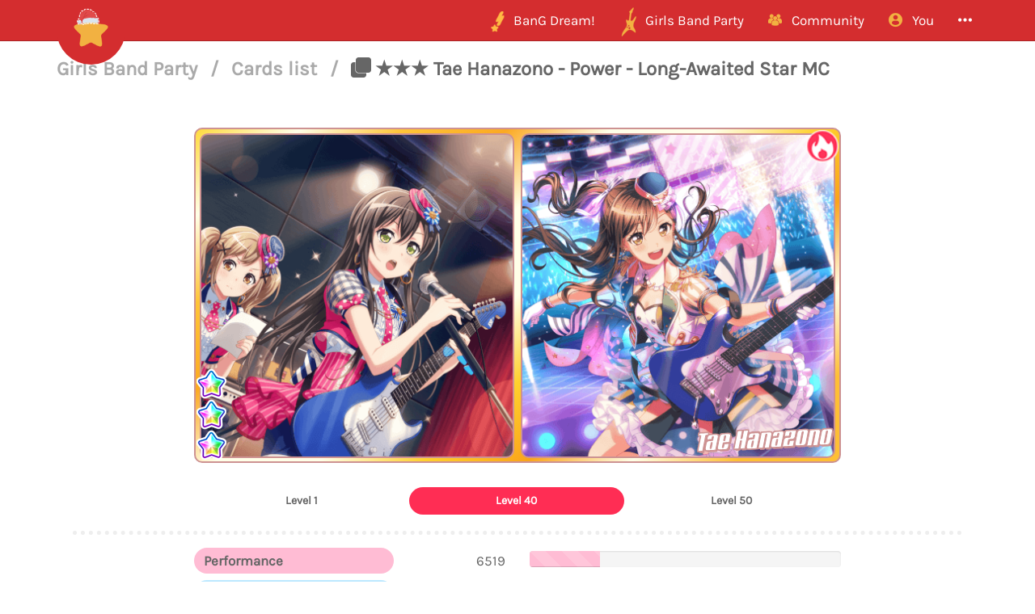

--- FILE ---
content_type: text/html; charset=utf-8
request_url: https://bandori.party/card/1123/Tae-Hanazono-Power-Long-Awaited-Star-MC/
body_size: 8156
content:





<!DOCTYPE html>
<html lang="en" class="html-current-card_item">
  <head>
    <meta charset="UTF-8">
    <title>★★★ Tae Hanazono - Power - Long-Awaited Star MC | Cards list | Girls Band Party | Bandori Party - BanG Dream! Girls Band Party</title>

    <link rel="shortcut icon" type="image/x-icon" href="//i.bandori.party/static/favicon.ico" />
    <link rel="apple-touch-icon" sizes="180x180" href="//i.bandori.party/static/apple-touch-icon.png">
    <link rel="icon" type="image/png" sizes="32x32" href="//i.bandori.party/static/favicon-32x32.png">
    <link rel="icon" type="image/png" sizes="16x16" href="//i.bandori.party/static/favicon-16x16.png">
    <link rel="mask-icon" href="//i.bandori.party/static/safari-pinned-tab.svg" color="#E40046">
    <meta name="msapplication-TileColor" content="#E40046">
    <meta name="theme-color" content="#E40046">

    <link rel="stylesheet" href="//i.bandori.party/static/bower/bootstrap/dist/css/bootstrap.min.css">
    
    <link rel="stylesheet" href="//i.bandori.party/static/css/christmas.css?39">
    
    

    <meta property="og:image" content="https://i.bandori.party/u/c/art/a/1123Tae-Hanazono-Power-uOkFNv.png"/>
    <meta name="viewport" content="width=device-width,initial-scale=1.0">
    <meta name="description" content="The BanG Dream! Girls Band Party Database &amp; Community">
    <meta name="keywords" content="BanG Dream! Girls Band Party, Bandori Party, Android game, iPhone game, rhythm game, cards, card, tracker, share collection,バンドリ,ガルパ">
    <meta name="twitter:card" content="Bandori Party - The BanG Dream! Girls Band Party Database &amp; Community">
    <meta name="twitter:image" content="https://i.bandori.party/u/c/art/a/1123Tae-Hanazono-Power-uOkFNv.png">
    <meta name="twitter:creator" content="@db0company">
    <!--[if lt IE 9]>
        <script src="http://html5shim.googlecode.com/svn/trunk/html5.js">
        </script>
        <![endif]-->
    
    
    <script src='https://www.google.com/recaptcha/api.js?render=6LeMXWsqAAAAADjCswSkkNOU_PitMQt1_qeL89oH'></script>

    <script>
    grecaptcha.ready(function() {
        grecaptcha.execute('6LeMXWsqAAAAADjCswSkkNOU_PitMQt1_qeL89oH', {action: 'card_item'}).then(function(token) {
    document.querySelectorAll('input.django-recaptcha-hidden-field').forEach(function (value) {
        value.value = token;
    });
    return token;
})
    });
</script>
    
  </head>
  <body class="current-card_item">
    
    <nav class="navbar navbar-main navbar-fixed-top">
      <div class="container">
        <div class="navbar-header">
          <button type="button" class="navbar-toggle collapsed" data-toggle="collapse" data-target=".navbar-collapse">
            <span class="sr-only">Toggle navigation</span>
            <span class="icon-bar"></span>
            <span class="icon-bar"></span>
            <span class="icon-bar"></span>
          </button>
          <a class="navbar-brand" href="/">
            <img src="//i.bandori.party/static/img/star_christmas.png?39" class="logo hidden-xs hidden-sm"><span class="visible-xs visible-sm site-name">Bandori Party</span>
          </a>
        </div>
        
        <div class="collapse navbar-collapse collapse">
          <ul class="nav navbar-nav navbar-right">
            
            
            
            
            <li class=" dropdown" data-link-name="bangdream">
              <a href="/bangdream/" class="dropdown-toggle" data-toggle="dropdown" id="navBarIDDropDownbangdream">
                
                <img src="//i.bandori.party/static/img/BanGDream.png?39" height="16" />
                
                <span class="hidden-sm"> &nbsp; 
                    BanG Dream!
                  </span>
              </a>
              
              <ul class="dropdown-menu" role="menu">
                
                
                
                <li class="" data-link-name="member_list">
                  <a href="/members/">
                    
                    <i class="flaticon-idol"></i>
                    
                    Characters list
                  </a>
                </li>
                
                
                
                
                
                <li class="" data-link-name="song_list">
                  <a href="/songs/">
                    
                    <i class="flaticon-song"></i>
                    
                    Songs list
                  </a>
                </li>
                
                
                
                
                
                <li class="divider"></li>
                
                <li class="" data-link-name="officialart">
                  <a href="/assets/officialart/">
                    
                    <i class="flaticon-pictures"></i>
                    
                    Official art list
                  </a>
                </li>
                
                
                
                
                
                <li class="" data-link-name="comics">
                  <a href="/assets/comic/">
                    
                    <i class="flaticon-album"></i>
                    
                    Comics list
                  </a>
                </li>
                
                
                
                
              </ul>
              
            </li>
            
            
            
            
            
            <li class=" dropdown" data-link-name="girlsbandparty">
              <a href="/girlsbandparty/" class="dropdown-toggle" data-toggle="dropdown" id="navBarIDDropDowngirlsbandparty">
                
                <img src="//i.bandori.party/static/img/GirlsBandParty.png?39" height="16" />
                
                <span class="hidden-sm"> &nbsp; 
                    Girls Band Party
                  </span>
              </a>
              
              <ul class="dropdown-menu" role="menu">
                
                
                
                <li class="" data-link-name="card_list">
                  <a href="/cards/">
                    
                    <i class="flaticon-deck"></i>
                    
                    Cards list
                  </a>
                </li>
                
                
                
                
                
                <li class="" data-link-name="card_list_icons">
                  <a href="/cards/?view=icons">
                    
                    ↳ Icons (Quick add)
                  </a>
                </li>
                
                
                
                
                
                <li class="" data-link-name="card_list_statistics">
                  <a href="/cards/?view=statistics">
                    
                    ↳ Statistics
                  </a>
                </li>
                
                
                
                
                
                <li class="" data-link-name="costume_list">
                  <a href="/costumes/">
                    
                    <i class="flaticon-dress"></i>
                    
                    Costumes list
                  </a>
                </li>
                
                
                
                
                
                <li class="" data-link-name="costume_list_chibis">
                  <a href="/costumes/?view=chibis">
                    
                    ↳ Chibis
                  </a>
                </li>
                
                <li class="divider"></li>
                
                
                
                
                
                <li class="" data-link-name="event_list">
                  <a href="/events/">
                    
                    <i class="flaticon-event"></i>
                    
                    Events list
                  </a>
                </li>
                
                
                
                
                
                <li class="" data-link-name="gacha_list">
                  <a href="/gachas/">
                    
                    <i class="flaticon-scout-box"></i>
                    
                    Gacha list
                  </a>
                </li>
                
                <li class="divider"></li>
                
                
                
                
                
                <li class="" data-link-name="item_list">
                  <a href="/items/">
                    
                    <i class="flaticon-archive"></i>
                    
                    Items list
                  </a>
                </li>
                
                
                
                
                
                <li class="" data-link-name="area_list">
                  <a href="/areas/">
                    
                    <i class="flaticon-world"></i>
                    
                    Area items list
                  </a>
                </li>
                
                
                
                
                
                <li class="divider"></li>
                
                <li class="" data-link-name="wiki">
                  <a href="/wiki/">
                    
                    <i class="flaticon-wiki"></i>
                    
                    Wiki
                  </a>
                </li>
                
                
                
                
                
                <li class="" data-link-name="gallery">
                  <a href="/gallery/">
                    
                    <i class="flaticon-pictures"></i>
                    
                    Gallery
                  </a>
                </li>
                
                
                
                
              </ul>
              
            </li>
            
            
            
            
            
            <li class=" dropdown" data-link-name="community">
              <a href="/community/" class="dropdown-toggle" data-toggle="dropdown" id="navBarIDDropDowncommunity">
                
                <i class="flaticon-users"></i>
                
                <span class="hidden-sm"> &nbsp; 
                    Community
                  </span>
              </a>
              
              <ul class="dropdown-menu" role="menu">
                
                
                
                <li class="" data-link-name="activity_list">
                  <a href="/activities/">
                    
                    <i class="flaticon-comments"></i>
                    
                    Feed
                  </a>
                </li>
                
                
                
                
                
                <li class="" data-link-name="account_list">
                  <a href="/accounts/">
                    
                    <i class="flaticon-leaderboard"></i>
                    
                    Leaderboard
                  </a>
                </li>
                
                
                
                
                
                <li class="" data-link-name="map">
                  <a href="/map/">
                    
                    <i class="flaticon-map"></i>
                    
                    Map
                  </a>
                </li>
                
                
                
                
                
                <li class="" data-link-name="donate_list">
                  <a href="/donate/">
                    
                    <i class="flaticon-heart"></i>
                    
                    Donate
                  </a>
                </li>
                
                <li class="divider"></li>
                
                
                
                
                
                <li class="" data-link-name="discord">
                  <a href="https://discord.gg/njKRrAg" target="_blank">
                    
                    <i class="flaticon-chat"></i>
                    
                    Discord
                  </a>
                </li>
                
                
                
                
                
                <li class="" data-link-name="twitter">
                  <a href="https://twitter.com/bandoriparty" target="_blank">
                    
                    <i class="flaticon-twitter"></i>
                    
                    Twitter
                  </a>
                </li>
                
                
                
                
                
                <li class="" data-link-name="instagram">
                  <a href="https://instagram.com/BandoriParty" target="_blank">
                    
                    <i class="flaticon-pictures"></i>
                    
                    Instagram
                  </a>
                </li>
                
                
                
                
              </ul>
              
            </li>
            
            
            
            
            
            
            
            
            
            <li class=" dropdown" data-link-name="you">
              <a href="/you/" class="dropdown-toggle" data-toggle="dropdown" id="navBarIDDropDownyou">
                
                <i class="flaticon-profile"></i>
                
                <span class="hidden-sm"> &nbsp; 
                    You
                  </span>
              </a>
              
              <ul class="dropdown-menu" role="menu">
                
                
                
                <li class="" data-link-name="login">
                  <a href="/login/">
                    
                    Login
                  </a>
                </li>
                
                
                
                
                
                <li class="" data-link-name="signup">
                  <a href="/signup/">
                    
                    Sign Up
                  </a>
                </li>
                
                
                
                
              </ul>
              
            </li>
            
            
            
            
            
            <li class=" dropdown" data-link-name="more">
              <a href="/more/" class="dropdown-toggle" data-toggle="dropdown" id="navBarIDDropDownmore">
                
                <i class="flaticon-more"></i>
                
                <span class="hidden-sm"> &nbsp; 
                    
                  </span>
              </a>
              
              <ul class="dropdown-menu" role="menu">
                
                
                
                <li class="" data-link-name="about">
                  <a href="/about/">
                    
                    <i class="flaticon-about"></i>
                    
                    About Bandori Party
                  </a>
                </li>
                
                
                
                
                
                <li class="" data-link-name="about_game">
                  <a href="/about_game/">
                    
                    <i class="flaticon-about"></i>
                    
                    About BanG Dream! Girls Band Party
                  </a>
                </li>
                
                
                
                
                
                <li class="" data-link-name="help">
                  <a href="/help/">
                    
                    <i class="flaticon-help"></i>
                    
                    Help
                  </a>
                </li>
                
                
                
                
                
                <li class="" data-link-name="donate">
                  <a href="/donate/">
                    
                    <i class="flaticon-heart"></i>
                    
                    Donate
                  </a>
                </li>
                
                
                
                
                
                <li class="divider"></li>
                <li class="dropdown-header">Check out our other websites</li>
                <li class="dropdown-header">
                  
                  <a href="https://idol.st/" target="_blank" class="other-site">
	                <img src="//i.bandori.party/static/img/other_sites/idolstory.png?39"
                         alt="Idol Story" title="<strong>Idol Story</strong><br>Love Live! SIF All Stars"
                         data-toggle="tooltip" data-trigger="hover" data-html="true" />
                  </a>
                  
                  <a href="https://starlight.academy/" target="_blank" class="other-site">
	                <img src="//i.bandori.party/static/img/other_sites/starlight.png?39"
                         alt="Starlight Academy" title="<strong>Starlight Academy</strong><br>Revue Starlight"
                         data-toggle="tooltip" data-trigger="hover" data-html="true" />
                  </a>
                  
                  <a href="https://cinderella.pro/" target="_blank" class="other-site">
	                <img src="//i.bandori.party/static/img/other_sites/cpro.png?39"
                         alt="Cinderella Producers" title="<strong>Cinderella Producers</strong><br>THE iDOLM@STER Cinderella Girls: Starlight Stage"
                         data-toggle="tooltip" data-trigger="hover" data-html="true" />
                  </a>
                  
                  <a href="https://schoolido.lu/" target="_blank" class="other-site">
	                <img src="//i.bandori.party/static/img/other_sites/schoolidolu.png?39"
                         alt="School Idol Tomodachi" title="<strong>School Idol Tomodachi</strong><br>LoveLive! School Idol Festival"
                         data-toggle="tooltip" data-trigger="hover" data-html="true" />
                  </a>
                  
                  <a href="https://ac.db0.company/" target="_blank" class="other-site">
	                <img src="//i.bandori.party/static/img/other_sites/ac.png?39"
                         alt="AC" title="<strong>AC</strong><br>Animal Crossing: New Horizons"
                         data-toggle="tooltip" data-trigger="hover" data-html="true" />
                  </a>
                  
                  <a href="https://stardust.run/" target="_blank" class="other-site">
	                <img src="//i.bandori.party/static/img/other_sites/stardustrun.png?39"
                         alt="Stardust Run" title="<strong>Stardust Run</strong><br>Pokémon Go"
                         data-toggle="tooltip" data-trigger="hover" data-html="true" />
                  </a>
                  
                  <a href="http://frgl.db0.company/" target="_blank" class="other-site">
	                <img src="//i.bandori.party/static/img/other_sites/frgl.png?39"
                         alt="fr.gl" title="<strong>fr.gl</strong><br>Glee Forever"
                         data-toggle="tooltip" data-trigger="hover" data-html="true" />
                  </a>
                  
                </li>
                
                <li class="divider"></li>
                <li class="dropdown-header">Language</li>
                <li>
                  <form action="/i18n/setlang/" method="post" style="padding: 3px 20px;">
                    <input type='hidden' name='csrfmiddlewaretoken' value='NO7oFIjx3llMCnghKcAlfUa4sxqj4UOI' />
                    <input name="next" type="hidden" value="/card/1123/Tae-Hanazono-Power-Long-Awaited-Star-MC/?" />
                    <select name="language" id="switchLanguage">
                      
                      <option value="en" selected>English</option>
                      
                      <option value="es">Spanish</option>
                      
                      <option value="zh-hans">Simplified Chinese</option>
                      
                      <option value="ru">Russian</option>
                      
                      <option value="it">Italian</option>
                      
                      <option value="fr">French</option>
                      
                      <option value="de">German</option>
                      
                      <option value="pl">Polish</option>
                      
                      <option value="ja">Japanese</option>
                      
                      <option value="kr">Korean</option>
                      
                      <option value="id">Indonesian</option>
                      
                      <option value="vi">Vietnamese</option>
                      
                      <option value="zh-hant">Traditional Chinese</option>
                      
                      <option value="pt">Portuguese</option>
                      
                      <option value="pt-br">Brazilian Portuguese</option>
                      
                      <option value="tr">Turkish</option>
                      
                      <option value="th">Thai</option>
                      
                      <option value="uk">Ukrainian</option>
                      
                    </select>
                  </form>
                  <a href="/help/Translators%20guide" class="fontx0-8 text-muted" target="_blank">Help us translate the site</a>
                </li>
                
              </ul>
              
            </li>
            
            
          </ul>
        </div>
        
      </div>
    </nav>
    

    <main>
      
<div class="container item-container">
  
  
<h1 class="page-title page-title-small page-title-card_item item-page-title item-page-title-card">
  <span class="text-muted page-title-prefixes">
    <a href="/girlsbandparty/">
      Girls Band Party
      </a>
    <span class="separator">/</span>
    
    <a href="/cards/">
      Cards list
      </a>
    <span class="separator">/</span>
    
    
  </span>
  
    
    <i class="flaticon-deck"></i>
    
    ★★★ Tae Hanazono - Power - Long-Awaited Star MC
    
    
</h1>

  <div class="item-info card-info">
  <div class="text-center top-item" style="padding: 20px;">
    
    

<div class="card-wrapper trainable">
  <a href="#card-details-1123" class="card card-Power card-rarity-3 trainable page-scroll">
    <figure><div class="card-image normal" style="background-image: url('//i.bandori.party/u/c/art/1123Tae-Hanazono-Power-o6785D.png');">
      </div><div class="card-image trained" style="background-image: url('//i.bandori.party/u/c/art/a/1123Tae-Hanazono-Power-uOkFNv.png');">
      </div></figure>
    <h2 class="member-name">Tae Hanazono</h2>
    <div class="rarity" style="background-image: url('//i.bandori.party/static/img/rarity/3.png?39');"></div>
    <div class="attribute" style="background-image: url('//i.bandori.party/static/img/i_attribute/1.png?39');"></div>
  </a>
</div>



<div class="card-details" id="card-details-1123">
  <div class="card-statistics">
    <div class="btn-group" data-toggle="buttons" data-control-tabs="card-1123">
      
      <label class="btn btn-link attribute-Power" style="width: 33.333333333%" data-open-tab="card-1123-min">
	<input type="radio"> Level 1
      </label>
      
      <label class="btn btn-link attribute-Power active" style="width: 33.333333333%" data-open-tab="card-1123-max">
	<input type="radio" checked> Level 40
      </label>
      
      <label class="btn btn-link attribute-Power" style="width: 33.333333333%" data-open-tab="card-1123-trained_max">
	<input type="radio"> Level 50
      </label>
      
    </div>
    <hr>
    <div class="tab-content" data-tabs="card-1123">
      
      <div class="tab-pane" data-tab="card-1123-min">
	
	<div class="row">
	  <div class="col-xs-4"><span class="stat-label-performance">Performance</span></div>
	  <div class="col-xs-2 text-right">3276</div>
	  <div class="col-xs-6">
	    <div class="progress">
	      <div class="progress-bar progress-bar-performance progress-bar-rarity-3 progress-bar-striped"
		   role="progressbar"
		   style="width: 11.3588294442%;">
	      </div>
	    </div>
	  </div>
	</div>
	
	<div class="row">
	  <div class="col-xs-4"><span class="stat-label-technique">Technique</span></div>
	  <div class="col-xs-2 text-right">2844</div>
	  <div class="col-xs-6">
	    <div class="progress">
	      <div class="progress-bar progress-bar-technique progress-bar-rarity-3 progress-bar-striped"
		   role="progressbar"
		   style="width: 17.4757281553%;">
	      </div>
	    </div>
	  </div>
	</div>
	
	<div class="row">
	  <div class="col-xs-4"><span class="stat-label-visual">Visual</span></div>
	  <div class="col-xs-2 text-right">2970</div>
	  <div class="col-xs-6">
	    <div class="progress">
	      <div class="progress-bar progress-bar-visual progress-bar-rarity-3 progress-bar-striped"
		   role="progressbar"
		   style="width: 18.4494968319%;">
	      </div>
	    </div>
	  </div>
	</div>
	
	<div class="row">
	  <div class="col-xs-4"><span class="stat-label-Power">Overall</span></div>
	  <div class="col-xs-2 text-right">9090</div>
	  <div class="col-xs-6">
	    <div class="progress">
	      <div class="progress-bar progress-bar-Power-light progress-bar-rarity-3 progress-bar-striped"
		   role="progressbar"
		   style="width: 17.0451349172%;">
	      </div>
	    </div>
	  </div>
	</div>
	
      </div>
      
      <div class="tab-pane active" data-tab="card-1123-max">
	
	<div class="row">
	  <div class="col-xs-4"><span class="stat-label-performance">Performance</span></div>
	  <div class="col-xs-2 text-right">6519</div>
	  <div class="col-xs-6">
	    <div class="progress">
	      <div class="progress-bar progress-bar-performance progress-bar-rarity-3 progress-bar-striped"
		   role="progressbar"
		   style="width: 22.6032384453%;">
	      </div>
	    </div>
	  </div>
	</div>
	
	<div class="row">
	  <div class="col-xs-4"><span class="stat-label-technique">Technique</span></div>
	  <div class="col-xs-2 text-right">5661</div>
	  <div class="col-xs-6">
	    <div class="progress">
	      <div class="progress-bar progress-bar-technique progress-bar-rarity-3 progress-bar-striped"
		   role="progressbar"
		   style="width: 34.7855474991%;">
	      </div>
	    </div>
	  </div>
	</div>
	
	<div class="row">
	  <div class="col-xs-4"><span class="stat-label-visual">Visual</span></div>
	  <div class="col-xs-2 text-right">5909</div>
	  <div class="col-xs-6">
	    <div class="progress">
	      <div class="progress-bar progress-bar-visual progress-bar-rarity-3 progress-bar-striped"
		   role="progressbar"
		   style="width: 36.7064231582%;">
	      </div>
	    </div>
	  </div>
	</div>
	
	<div class="row">
	  <div class="col-xs-4"><span class="stat-label-Power">Overall</span></div>
	  <div class="col-xs-2 text-right">18089</div>
	  <div class="col-xs-6">
	    <div class="progress">
	      <div class="progress-bar progress-bar-Power-light progress-bar-rarity-3 progress-bar-striped"
		   role="progressbar"
		   style="width: 33.91963097%;">
	      </div>
	    </div>
	  </div>
	</div>
	
      </div>
      
      <div class="tab-pane" data-tab="card-1123-trained_max">
	
	<div class="row">
	  <div class="col-xs-4"><span class="stat-label-performance">Performance</span></div>
	  <div class="col-xs-2 text-right">10063</div>
	  <div class="col-xs-6">
	    <div class="progress">
	      <div class="progress-bar progress-bar-performance progress-bar-rarity-3 progress-bar-striped"
		   role="progressbar"
		   style="width: 34.891300579%;">
	      </div>
	    </div>
	  </div>
	</div>
	
	<div class="row">
	  <div class="col-xs-4"><span class="stat-label-technique">Technique</span></div>
	  <div class="col-xs-2 text-right">8776</div>
	  <div class="col-xs-6">
	    <div class="progress">
	      <div class="progress-bar progress-bar-technique progress-bar-rarity-3 progress-bar-striped"
		   role="progressbar"
		   style="width: 53.9265085412%;">
	      </div>
	    </div>
	  </div>
	</div>
	
	<div class="row">
	  <div class="col-xs-4"><span class="stat-label-visual">Visual</span></div>
	  <div class="col-xs-2 text-right">9150</div>
	  <div class="col-xs-6">
	    <div class="progress">
	      <div class="progress-bar progress-bar-visual progress-bar-rarity-3 progress-bar-striped"
		   role="progressbar"
		   style="width: 56.8393589266%;">
	      </div>
	    </div>
	  </div>
	</div>
	
	<div class="row">
	  <div class="col-xs-4"><span class="stat-label-Power">Overall</span></div>
	  <div class="col-xs-2 text-right">27989</div>
	  <div class="col-xs-6">
	    <div class="progress">
	      <div class="progress-bar progress-bar-Power-light progress-bar-rarity-3 progress-bar-striped"
		   role="progressbar"
		   style="width: 52.4836392957%;">
	      </div>
	    </div>
	  </div>
	</div>
	
      </div>
      
    </div>
  </div>
</div>



    
  </div>
  <br>
  


  <table class="table about-table">
    
    <tr data-field="id" class="">
      <td>
	
	<i class="flaticon-id"></i>
	
      </td>
      <th><span class="verbose-name">ID</span></th>
      <td>
        

	
	1123
	
      </td>
    </tr>
    
    <tr data-field="card_name" class="">
      <td>
	
	<i class="flaticon-id"></i>
	
      </td>
      <th><span class="verbose-name">Title</span></th>
      <td>
        

	
	<strong>Long-Awaited Star MC</strong><br>
	<p>期待の新星MC</p>
	
      </td>
    </tr>
    
    <tr data-field="member" class="">
      <td>
	
	<i class="flaticon-idol"></i>
	
      </td>
      <th><span class="verbose-name">Member</span></th>
      <td>
        

	
	<span class="text_with_link">Tae Hanazono<br>
	  <a href="/member/7/Tae-Hanazono/" target="_blank" data-ajax-url="/ajax/member/7/" data-ajax-title="Tae Hanazono">
	    Open member
	    <i class="flaticon-link fontx0-8"></i>
	</a></span>
	<img src="//i.bandori.party/u/i/m/7Tae-Hanazono-NvX97I.png" alt="Open member" class="text_with_link_image">
	
      </td>
    </tr>
    
    <tr data-field="cameo_members" class="">
      <td>
	
	<i class="flaticon-users"></i>
	
      </td>
      <th><span class="verbose-name">Cameos</span></th>
      <td>
        

	
        <div class="images">
        
        <a href="/member/10/Arisa-Ichigaya/" class="a-nodifference" target="_blank" data-ajax-url="/ajax/member/10/" data-ajax-title="Arisa Ichigaya">
	      <img src="//i.bandori.party/u/i/m/10Arisa-Ichigaya-Ub9Avr.png" alt="Arisa Ichigaya">
        </a>
        
        </div>
        
	
      </td>
    </tr>
    
    <tr data-field="rarity" class="">
      <td>
	
	<i class="flaticon-star"></i>
	
      </td>
      <th><span class="verbose-name">Rarity</span></th>
      <td>
        

	
	<img src="//i.bandori.party/static/img/star_trained.png" alt="star"><img src="//i.bandori.party/static/img/star_trained.png" alt="star"><img src="//i.bandori.party/static/img/star_trained.png" alt="star">
	
      </td>
    </tr>
    
    <tr data-field="attribute" class="">
      <td>
	
	<img src="//i.bandori.party/static/img/i_attribute/1.png" alt="Attribute">
	
      </td>
      <th><span class="verbose-name">Attribute</span></th>
      <td>
        

	
	Power
	
      </td>
    </tr>
    
    <tr data-field="versions" class="">
      <td>
	
	<i class="flaticon-world"></i>
	
      </td>
      <th><span class="verbose-name">Server availability</span></th>
      <td>
        

	
        <ul>
          <li>Japanese version</li>
        
          <li>English version</li>
        
          <li>Taiwanese version</li>
        
          <li>Korean version</li>
        </ul>
    
      </td>
    </tr>
    
    <tr data-field="release_date" class="">
      <td>
	
	<i class="flaticon-date"></i>
	
      </td>
      <th><span class="verbose-name">Release date</span></th>
      <td>
        

	
	
	<span class="timezone" data-to-timezone="Local time"
	      >
	  <span class="datetime">March 15, 2019 00:00:00 </span>
	  (<span class="current_timezone">UTC</span>)
	</span><br>
	
        
        <small class="text-muted"><span class="timezone" data-timeago="true" style="display: none;">
	    <span class="datetime">March 15, 2019 00:00:00 </span>
	</span></small>
        
	
      </td>
    </tr>
    
    <tr data-field="skill_name" class="">
      <td>
	
	<i class="flaticon-skill"></i>
	
      </td>
      <th><span class="verbose-name">Skill name</span></th>
      <td>
        

	
	<strong>That&#39;s Correct!</strong><br>
	<p>ベストアンサー！</p>
	
      </td>
    </tr>
    
    <tr data-field="skill_type" class="">
      <td>
	
	<i class="flaticon-scoreup"></i>
	
      </td>
      <th><span class="verbose-name">Skill</span></th>
      <td>
        

	
	<strong>Score up</strong><br>
	<p>For the next 5 seconds, score boosted by +65.0% until a GREAT note is hit, then score boosted by +55.0% </p>
	
      </td>
    </tr>
    
    <tr data-field="japanese_skill" class="">
      <td>
	
	<i class="flaticon-scoreup"></i>
	
      </td>
      <th><span class="verbose-name">Skill</span><br><small class="text-muted verbose-name-subtitle">Japanese</small></br></th>
      <td>
        

	
	<strong>スコアＵＰ</strong><br>
	<p>5秒間スコアが55.0％UP、GREAT以下を出すまではスコアが65.0％ UPする </p>
	
      </td>
    </tr>
    
    <tr data-field="arts" class="">
      <td>
	
	<i class="flaticon-pictures"></i>
	
      </td>
      <th><span class="verbose-name">Art</span></th>
      <td>
        

	
        <div class="images">
        
        <a href="//i.bandori.party/u/c/art/1123Tae-Hanazono-Power-vJNqvH.png" class="a-nodifference" target="_blank">
	      <img src="//i.bandori.party/u/c/art/tthumb/1123Tae-Hanazono-Power-ibblmf.png" alt="Art">
        </a>
        
        <a href="//i.bandori.party/u/c/art/a/1123Tae-Hanazono-Power-XrxPIv.png" class="a-nodifference" target="_blank">
	      <img src="//i.bandori.party/u/c/art/a/tthumb/1123Tae-Hanazono-Power-m7IC9e.png" alt="Art">
        </a>
        
        </div>
        
	
      </td>
    </tr>
    
    <tr data-field="transparents" class="">
      <td>
	
	<i class="flaticon-pictures"></i>
	
      </td>
      <th><span class="verbose-name">Transparent</span></th>
      <td>
        

	
        <div class="images">
        
        <a href="//i.bandori.party/u/c/transparent/1123Tae-Hanazono-Power-chDpZN.png" class="a-nodifference" target="_blank">
	      <img src="//i.bandori.party/u/c/transparent/tthumb/1123Tae-Hanazono-Power-CjI9yC.png" alt="Transparent">
        </a>
        
        <a href="//i.bandori.party/u/c/transparent/a/1123Tae-Hanazono-Power-tMk3GF.png" class="a-nodifference" target="_blank">
	      <img src="//i.bandori.party/u/c/transparent/a/tthumb/1123Tae-Hanazono-Power-PxmWRf.png" alt="Transparent">
        </a>
        
        </div>
        
	
      </td>
    </tr>
    
    <tr data-field="chibis" class="">
      <td>
	
	<i class="flaticon-pictures"></i>
	
      </td>
      <th><span class="verbose-name">Chibi</span></th>
      <td>
        

	
        <div class="images">
        
        <a href="//i.bandori.party/u/cos/chibi/sjf7h4Tae-Hanazono-Power-chibi-1ilvPl.png" class="a-nodifference" target="_blank">
	      <img src="//i.bandori.party/u/cos/chibi/1661u-cos-chibi-tiny-1661u-cos-chibi-sjf7h4Tae-Hanazono-Power-chibi-1ilvPl-pn-PDGFXY.png" alt="★★★ Tae Hanazono - Power - Long-Awaited Star MC - Chibi">
        </a>
        
        <a href="//i.bandori.party/u/cos/chibi/D4jJLQTae-Hanazono-Power-chibi-tAamjf.png" class="a-nodifference" target="_blank">
	      <img src="//i.bandori.party/u/cos/chibi/1662u-cos-chibi-tiny-1662u-cos-chibi-D4jJLQTae-Hanazono-Power-chibi-tAamjf-pn-p2Pghv.png" alt="★★★ Tae Hanazono - Power - Long-Awaited Star MC - Chibi">
        </a>
        
        <a href="//i.bandori.party/u/cos/chibi/Sx0MmcTae-Hanazono-Power-chibi-YCbMy2.png" class="a-nodifference" target="_blank">
	      <img src="//i.bandori.party/u/cos/chibi/1663u-cos-chibi-tiny-1663u-cos-chibi-Sx0MmcTae-Hanazono-Power-chibi-YCbMy2-pn-uxJ0yN.png" alt="★★★ Tae Hanazono - Power - Long-Awaited Star MC - Chibi">
        </a>
        
        </div>
        
	
      </td>
    </tr>
    
    <tr data-field="associated_costume" class="">
      <td>
	
	<i class="flaticon-dress"></i>
	
      </td>
      <th><span class="verbose-name">Costume</span></th>
      <td>
        

	
	<a href="/costume/1030/Tae-Hanazono-Long-Awaited-Star-MC/" target="_blank" class="btn btn-lg btn-secondary" data-ajax-url="/ajax/costume/1030/?from_card" data-ajax-title="Costume - ★★★ Tae Hanazono - Power - Long-Awaited Star MC">View model</a> <a href="/costume/1030/Tae-Hanazono-Long-Awaited-Star-MC/" target="_blank" class="" data-ajax-url="/ajax/costume/1030/?from_card" data-ajax-title="Costume - ★★★ Tae Hanazono - Power - Long-Awaited Star MC"><img src="//i.bandori.party/u/cos/z/tthumb/1030Tae-Hanazono-None-qE7Mzw.png" alt="★★★ Tae Hanazono - Power - Long-Awaited Star MC preview"></a>
	
      </td>
    </tr>
    
    <tr data-field="images" class="">
      <td>
	
	<i class="flaticon-pictures"></i>
	
      </td>
      <th><span class="verbose-name">Icon</span></th>
      <td>
        

	
        <div class="images">
        
        <a href="//i.bandori.party/u/c/1123Tae-Hanazono-Power-tkgTFs.png" class="a-nodifference" target="_blank">
	      <img src="//i.bandori.party/u/c/1123Tae-Hanazono-Power-RatYVP.png" alt="Icon">
        </a>
        
        <a href="//i.bandori.party/u/c/a/1123Tae-Hanazono-Power-YuHj3I.png" class="a-nodifference" target="_blank">
	      <img src="//i.bandori.party/u/c/a/1123Tae-Hanazono-Power-PUzKdS.png" alt="Icon">
        </a>
        
        </div>
        
	
      </td>
    </tr>
    
    <tr data-field="favorited" class="">
      <td>
	
	<i class="flaticon-heart"></i>
	
      </td>
      <th><span class="verbose-name">Favorite cards</span></th>
      <td>
        

	
	<span class="text_with_link">644 favorite cards<br>
	  <a href="/users/?favorited_card=1123" target="_blank" data-ajax-url="/ajax/users/?favorited_card=1123&amp;ajax_modal_only" data-ajax-title="644 favorite cards">
	    View all
	    <i class="flaticon-link fontx0-8"></i>
	</a></span>
	
	
      </td>
    </tr>
    
    <tr data-field="collectedcards" class="">
      <td>
	
	<i class="flaticon-deck"></i>
	
      </td>
      <th><span class="verbose-name">Collected cards</span></th>
      <td>
        

	
	<span class="text_with_link">2338 collected cards<br>
	  <a href="/accounts/?collected_card=1123" target="_blank" data-ajax-url="/ajax/accounts/?collected_card=1123&amp;ajax_modal_only" data-ajax-title="2338 collected cards">
	    View all
	    <i class="flaticon-link fontx0-8"></i>
	</a></span>
	
	
      </td>
    </tr>
    
    <tr data-field="gacha-80" class="">
      <td>
	
	<img src="//i.bandori.party/static/img/gacha.png?39" alt="Gacha">
	
      </td>
      <th><span class="verbose-name">Gacha</span><br><small class="text-muted verbose-name-subtitle">Girls Band Life! 2</small></br></th>
      <td>
        

	
        <a href="/gacha/80/Girls-Band-Life-2/" target="_blank" data-ajax-url="/ajax/gacha/80/" data-ajax-title="Girls Band Life! 2">
	  <img src="//i.bandori.party/u/g/80Girls-Band-Life-2-Gacha-jplC4G.png" alt="Girls Band Life! 2">
        </a>
	    
      </td>
    </tr>
    
    
    
    
    <tr data-field="collectiblecard">
      <td>
        <i class="flaticon-add"></i>
        
      </td>
      <th>
        Add to your cards
        
      </th>
      <td>
        <a href="/signup/?next=/collectiblecards/add/?card_id=1123&amp;card_unicode=★★★ Tae Hanazono - Power - Long-Awaited Star MC&amp;card_item_url=/card/1123/Tae-Hanazono-Power-Long-Awaited-Star-MC/&amp;card_image_url=//i.bandori.party/u/c/1123Tae-Hanazono-Power-RatYVP.png&amp;card_i_rarity=3&amp;next_title=Edit card" data-btn-name="collectiblecard"
           class="btn btn-secondary btn-lines btn-lg "
           title="Add to your cards"
           data-unique-per-owner="true"
           
           
           >
          <i class="flaticon-add"></i>
          
          
          
        </a>
      </td>
    </tr>
    
    
    
    <tr data-field="favoritecard">
      <td>
        <i class="flaticon-add"></i>
        
      </td>
      <th>
        Add to your favorite cards
        
      </th>
      <td>
        <a href="/signup/?next=/favoritecards/add/?card_id=1123&amp;card_unicode=★★★ Tae Hanazono - Power - Long-Awaited Star MC&amp;card_item_url=/card/1123/Tae-Hanazono-Power-Long-Awaited-Star-MC/&amp;card_image_url=//i.bandori.party/u/c/1123Tae-Hanazono-Power-RatYVP.png&amp;next_title=Edit card" data-btn-name="favoritecard"
           class="btn btn-secondary btn-lines btn-lg "
           title="Add to your favorite cards"
           data-unique-per-owner="true"
           
           
           >
          <i class="flaticon-add"></i>
          
          
          <span class="badge progress-bar-main" style="display: none;">0</span>
        </a>
      </td>
    </tr>
    
    
    
    
    
    
    
    
    
    
    
    
    
    <tr data-field="share">
      <td><i class="flaticon-link"></i></td>
      <th>Share</th>
      <td>
	<span class="btn-group">
	  
<a href="https://bandori.party/card/1123/Tae-Hanazono-Power-Long-Awaited-Star-MC/" class="btn share-button btn-secondary btn-lg" target="_blank" data-copy-to-clipboard="https://bandori.party/card/1123/Tae-Hanazono-Power-Long-Awaited-Star-MC/">
  <img src="//i.bandori.party/static/img/links/share-copy.png?39" alt="Copy" />
</a>
<a href="https://twitter.com/share?text=%E2%98%85%E2%98%85%E2%98%85%20Tae%20Hanazono%20-%20Power%20-%20Long-Awaited%20Star%20MC&url=https%3A//bandori.party/card/1123/Tae-Hanazono-Power-Long-Awaited-Star-MC/&hashtags=バンドリ,ガルパ,&via=BandoriParty" class="btn share-button btn-secondary btn-lg" target="_blank">
  <img src="//i.bandori.party/static/img/links/twitter.png?39" alt="Twitter" />
</a>
<a href="https://www.facebook.com/sharer/sharer.php?u=https%3A//bandori.party/card/1123/Tae-Hanazono-Power-Long-Awaited-Star-MC/" class="btn share-button btn-secondary btn-lg" target="_blank">
  <img src="//i.bandori.party/static/img/links/facebook.png?39" alt="Facebook" />
</a>
<a href="http://www.reddit.com/submit?url=https%3A//bandori.party/card/1123/Tae-Hanazono-Power-Long-Awaited-Star-MC/&title=%E2%98%85%E2%98%85%E2%98%85%20Tae%20Hanazono%20-%20Power%20-%20Long-Awaited%20Star%20MC" class="btn share-button btn-secondary btn-lg" target="_blank">
  <img src="//i.bandori.party/static/img/links/reddit.png?39" alt="Reddit" />
</a>

	</span>
      </td>
    </tr>
    
    
  </table>

</div>

  
  <br><br>
  
<div id="disqus_thread"></div>
<script type="text/javascript">
  var disqus_shortname = 'bangdream';
  var disqus_identifier = 'card-1123';

  (function() {
  var dsq = document.createElement('script'); dsq.type = 'text/javascript'; dsq.async = true;
  dsq.src = '//' + disqus_shortname + '.disqus.com/embed.js';
  (document.getElementsByTagName('head')[0] || document.getElementsByTagName('body')[0]).appendChild(dsq);
  })();
</script>
<noscript>Please enable JavaScript to view the <a href="https://disqus.com/?ref_noscript" rel="nofollow">comments powered by Disqus.</a></noscript>


</div>

    </main>

    
    <!-- Modal -->
    <div class="modal fade" id="modal">
      <div class="modal-dialog">
        <div class="modal-content">
        </div>
      </div>
    </div>

    <!-- CuteForm Modal -->
    <div class="modal fade" id="cuteform-modal">
      <div class="modal-dialog modal-lg text-center">
        <div class="modal-content">
          <div class="modal-header">
            <button type="button" class="close" data-dismiss="modal" aria-label="Close"><span aria-hidden="true">&times;</span></button>
            <h4 class="modal-title text-left"></h4>
          </div>
          <div class="modal-body"></div>
        </div>
      </div>
    </div>

    <!-- Ajax Modal -->
    <div class="modal fade" id="ajaxModal">
      <div class="modal-dialog modal-lg">
        <div class="modal-content">
          <div class="modal-header">
            <button type="button" class="close" data-dismiss="modal" aria-label="Close"><span aria-hidden="true">&times;</span></button>
            <h1 class="modal-title"></h1>
          </div>
          <div class="modal-body"></div>
          <div class="modal-footer">
            <button type="button" class="btn" data-dismiss="modal">Go</button>
          </div>
        </div>
      </div>
    </div>

    <!-- Free Modal -->
    <div class="modal fade" id="freeModal">
      <div class="modal-dialog modal-lg">
        <div class="modal-content">
          <div class="modal-header">
            <button type="button" class="close" data-dismiss="modal" aria-label="Close"><span aria-hidden="true">&times;</span></button>
            <h4 class="modal-title"></h4>
          </div>
          <div class="modal-body"></div>
          <div class="modal-footer">
            <button type="button" class="btn" data-dismiss="modal">Go</button>
          </div>
        </div>
      </div>
    </div>

    <!-- Confirm Modal -->
    <div class="modal fade" id="confirmModal">
      <div class="modal-dialog modal-lg">
        <div class="modal-content">
          <div class="modal-header">
            <button type="button" class="close" data-dismiss="modal" aria-label="Close"><span aria-hidden="true">&times;</span></button>
            <h4 class="modal-title"></h4>
          </div>
          <div class="modal-body"></div>
          <div class="modal-footer">
            <button type="button" class="btn" data-dismiss="modal">Go</button>
          </div>
        </div>
      </div>
    </div>

    
    

    
    <script>
      var disqus_config = function () {
      this.language = "en";
      };
      var disqus_shortname = 'bangdream';
    </script>
    
    <script>
      var static_url = '//i.bandori.party/static/';
      var empty_image = '//i.bandori.party/static/img/stars_with_white.png';
      var max_activity_height = 1200;
      var is_authenticated = false;
      var translated_terms = {"Local time": "Local time", "Loading": "Loading", "Confirm": "Confirm", "seconds": "seconds", "Less": "Less", "Coming soon": "Coming soon", "days": "days", "hours": "hours", "You can't cancel this action afterwards.": "You can't cancel this action afterwards.", "Unarchived": "Unarchived", "Archived": "Archived", "End of new messages": "End of new messages", "No result.": "No result.", "Cancel": "Cancel", "minutes": "minutes", "Copied": "Copied", "Open {thing}": "Open {thing}", "More": "More"};
      var staff_buttons_hidden = true;
      var debug = false;
      var site_name = 'Bandori Party';
    </script>

    <script src="//i.bandori.party/static/bower/jquery/jquery.min.js"></script>
    <script src="//i.bandori.party/static/js/jquery.form.min.js"></script>
    <script src="//i.bandori.party/static/bower/bootstrap/dist/js/bootstrap.min.js"></script>
    <script src="//i.bandori.party/static/bower/jquery-easing/jquery.easing.min.js"></script>
    <script src="//i.bandori.party/static/bower/Autolinker.js/dist/Autolinker.min.js"></script>
    <script src="//i.bandori.party/static/bower/CuteForm/cuteform.js?3"></script>
    
    <script>
      
      cuteform($('#switchLanguage'), {"images": {"ru": "//i.bandori.party/static/img/language/ru.png?39", "fr": "//i.bandori.party/static/img/language/fr.png?39", "en": "//i.bandori.party/static/img/language/en.png?39", "uk": "//i.bandori.party/static/img/language/uk.png?39", "pt": "//i.bandori.party/static/img/language/pt.png?39", "zh-hans": "//i.bandori.party/static/img/language/zh-hans.png?39", "vi": "//i.bandori.party/static/img/language/vi.png?39", "de": "//i.bandori.party/static/img/language/de.png?39", "tr": "//i.bandori.party/static/img/language/tr.png?39", "it": "//i.bandori.party/static/img/language/it.png?39", "id": "//i.bandori.party/static/img/language/id.png?39", "kr": "//i.bandori.party/static/img/language/kr.png?39", "pt-br": "//i.bandori.party/static/img/language/pt-br.png?39", "pl": "//i.bandori.party/static/img/language/pl.png?39", "th": "//i.bandori.party/static/img/language/th.png?39", "zh-hant": "//i.bandori.party/static/img/language/zh-hant.png?39", "ja": "//i.bandori.party/static/img/language/ja.png?39", "es": "//i.bandori.party/static/img/language/es.png?39"}});
      
    </script>
    
    
    
    <script src="//i.bandori.party/static/js/magi_main.js?39"></script>
    <script src="//i.bandori.party/static/js/main.js?39"></script>
    
    
    <script>
      
      $(document).ready(function() {
      loadCard();
      });
      
      
      $(document).ready(function() {
      
      adventCalendar();
      
      });
      
      
      
      
      
    </script>
    
<script>
  
  var ajax_reload_url = '/ajax/card/1123/';
  var reload_urls_start_with = ['/cards/edit/', '/collectiblecards/add/', '/favoritecards/add/', ];
  var reload_item = false;
  
</script>


    
    <script>
      (function(i,s,o,g,r,a,m){i['GoogleAnalyticsObject']=r;i[r]=i[r]||function(){
      (i[r].q=i[r].q||[]).push(arguments)},i[r].l=1*new Date();a=s.createElement(o),
      m=s.getElementsByTagName(o)[0];a.async=1;a.src=g;m.parentNode.insertBefore(a,m)
      })(window,document,'script','//www.google-analytics.com/analytics.js','ga');

      ga('create', 'UA-96550529-1', 'auto');
      ga('send', 'pageview');
    </script>
    
    <!-- Temporarily disabled due to jQuery bug <script id="dsq-count-scr" src="//bangdream.disqus.com/count.js" async></script> -->
    
  <script defer src="https://static.cloudflareinsights.com/beacon.min.js/vcd15cbe7772f49c399c6a5babf22c1241717689176015" integrity="sha512-ZpsOmlRQV6y907TI0dKBHq9Md29nnaEIPlkf84rnaERnq6zvWvPUqr2ft8M1aS28oN72PdrCzSjY4U6VaAw1EQ==" data-cf-beacon='{"version":"2024.11.0","token":"f37b164760e346e894535256cf938179","r":1,"server_timing":{"name":{"cfCacheStatus":true,"cfEdge":true,"cfExtPri":true,"cfL4":true,"cfOrigin":true,"cfSpeedBrain":true},"location_startswith":null}}' crossorigin="anonymous"></script>
</body>
</html>


--- FILE ---
content_type: text/javascript
request_url: https://i.bandori.party/static/js/magi_main.js?39
body_size: 19947
content:

// *****************************************
// Variables

let no_result_div = (
    '<div class="padding50 no-result-wrapper"><h4 class="padding50 alert alert-info no-result-alert">'
        + gettext('No result.') + '</h4></div>');

// *****************************************
// *****************************************
// Always called

// *****************************************
// Auto load forms

function disableButton(button) {
    button.unbind('click');
    button.click(function(e) {
        e.preventDefault();
        return false;
    });
}

function reenableButton(button) {
    button.unbind('click');
    if (button.data('previous-content')) {
        button.html(button.data('previous-content'));
    }
    formloaders();
}

function formloaders() {
    $('button[data-form-loader=true]').closest('form').attr('novalidate', true);
    $('button[data-form-loader=true]').click(function(e) {
        $(this).data('previous-content', $(this).html());
        $(this).html('<i class="flaticon-loading"></i>');
        disableButton($(this));
    });
}

function deleteFormConfirm() {
    let form = $('form[data-form-name^="delete_"]:not(.handled)');
    if (form.length > 0) {
        if (!show_cascade_before_delete) {
            return;
        }
        form.addClass('handled');
        let thing_to_delete = form.data('form-name').substring(7);
        let id_thing_to_delete = form.find('[name=thing_to_delete]').val();
        if (form.closest('.modal').length > 0) {
            // When loaded in a modal, just replace form with link
            let title = form.closest('.modal').find('h1[id="' + form.data('form-name') + '"]');
            form.replaceWith('<br><br><div class="text-center"><a href="/' + thing_to_delete + '/edit/'+ id_thing_to_delete + '/#delete_' + thing_to_delete + '">' + title.html() + '</a></div>');
            title.hide();
        } else {
            // When loaded in its own page
            // Prevent submit to show warning
            form.off('submit');
            form.submit(function(e) {
                let checkbox = form.find('[name="confirm"]');
                if (!checkbox.prop('checked')) {
                    return;
                }
                e.preventDefault();
                $.ajax({
                    url: '/ajax/whatwillbedeleted/' + thing_to_delete + '/' + id_thing_to_delete + '/',
                    success: function(html) {
                        confirmModal(function() { // on confirmed
                            form.off('submit');
                            form.submit();
                        }, function() { // on cancelled
                            checkbox.prop('checked', false);
                            reenableButton(form.find('[type=submit]'));
                            return false;
                        }, undefined, html);
                    },
                });
            });
        }
    }
}

// *****************************************
// Color picker

function colorPicker() {
    $('input[type="color"]').unbind('change');
    $('input[type="color"]').change(function(e) {
        let checkbox = $('input[type="checkbox"][name="unset-' + $(this).prop('id').slice(3) + '"]');
        if (checkbox.length > 0) {
            checkbox.prop('checked', false);
        }
    });
}

// *****************************************
// Smooth page scroll

function loadPageScroll() {
    $('a.page-scroll').unbind('click');
    $('a.page-scroll').bind('click', function(event) {
        let anchor = $(this);
        let destination;
        if (anchor.data('destination')) {
            destination = $('[id="' + anchor.data('destination') + '"]');
        } else {
            destination = $(anchor.attr('href'));
        }
        $('html, body').stop().animate({
            scrollTop: destination.offset().top
        }, 1500, 'easeInOutExpo');
        event.preventDefault();
    });
}

// *****************************************
// Check if date input is supported and add an help text otherwise

function dateInputSupport() {
    if ($('input[type="date"]').length > 0) {
        var input = document.createElement('input');
        input.setAttribute('type', 'date');
        if (input.type == 'date') {
            $('input[type="date"]').parent().find('.help-block').hide();
        }
    }
}

// *****************************************
// Hide Staff Buttons

var staff_buttons_hidden = true;

function hideStaffButtons(show) {
    if (show) {
        $('.staff-only').show();
        $('.staff-only').closest('.btn-group').each(function () {
            $(this).find('.btn:not(.staff-only)').last().css('border-top-right-radius', 0).css('border-bottom-right-radius', 0);
        })
        staff_buttons_hidden = false;
    } else {
        $('.staff-only').hide();
        $('.staff-only').closest('.btn-group').each(function () {
            var radius = $(this).find('.btn:not(.staff-only)').first().css('border-top-left-radius');
            $(this).find('.btn:not(.staff-only)').last().css('border-top-right-radius', radius).css('border-bottom-right-radius', radius);
        })
        staff_buttons_hidden = true;
    }
}

function loadStaffOnlyButtons() {
    let button = $('a[href="#hideStaffButtons"]');
    if ($('.staff-only').length < 1) {
        button.hide();
        return;
    }
    button.show();
    hideStaffButtons(!staff_buttons_hidden);
    button.unbind('click');
    button.click(function(e) {
        e.preventDefault();
        hideStaffButtons(staff_buttons_hidden);
        $(this).blur();
        return false;
    });
}

// *****************************************
// Corner popups

function loadCornerPopups() {
    $('.corner-popup').each(function() {
        let popup = $(this);
        let last_reminder = localStorage['popovers_' + popup.data('name') + '_last_reminder'] || null;
        let remind_in_days = $('a[href="#close_remind"]').data('reminder-in-days');
        let always_close = localStorage['popovers_' + popup.data('name') + '_always_close'] || false;
        if (always_close
            || (last_reminder && remind_in_days &&
                last_reminder > (new Date().getTime() - (remind_in_days * 24 * 60 * 60 * 1000)))) {
            popup.remove();
        } else {
            $.each(['close', 'close_remind', 'close_forever'], function(i, cls) {
                let button = popup.find('a[href="#' + cls + '"]');
                if (button.length) {
                    button.unbind('click');
                    button.click(function(e) {
                        e.preventDefault();
                        if (cls == 'close_remind') {
                            localStorage['popovers_' + popup.data('name') + '_last_reminder'] = new Date().getTime();
                        } else if (cls == 'close_forever') {
                            localStorage['popovers_' + popup.data('name') + '_always_close'] = true;
                        }
                        popup.hide('fast', function() {
                            popup.remove();
                            // Show next popup if any
                            $('.corner-popup').first().show('fast');
                        });
                        return false;
                    });
                }
            });
        }
    });
    $('.corner-popup').first().show();
}

// *****************************************
// Notifications

function notificationsHandler() {
    var button = $('a[href="/notifications/"]');
    var world = button.find('.flaticon-notification');
    var loader = button.find('.flaticon-loading');
    var badge = button.find('.badge');
    if (badge.length > 0 && $(document).width() > 992) {
        var onClick = function(e) {
            e.preventDefault();
            button.unbind('click');
            world.hide();
            loader.show();
            $.ajax({
                'url': '/ajax/notifications/?ajax_modal_only&page_size=2',
                'success': function(data) {
                    var onShown = function() {
                        var remaining = $('nav.navbar ul.navbar-right .popover span.remaining').text();
                        if (remaining != '') {
                            badge.text(remaining);
                            badge.show();
                        } else {
                            button.unbind('click');
                        }
                    };
                    loader.hide();
                    badge.hide();
                    world.show();
                    if ($('nav.navbar ul.navbar-right .popover').is(':visible')) {
                        $('nav.navbar ul.navbar-right .popover .popover-content').html(data);
                        onShown();
                    } else {
                        button.popover({
                            container: $('nav.navbar ul.navbar-right'),
                            html: true,
                            placement: 'bottom',
                            content: data,
                            trigger: 'manual',
                        });
                        button.popover('show');
                        button.on('shown.bs.popover', function () {
                            onShown();
                        });
                    }
                },
                'error': genericAjaxErrorWithCallback(function() {
                    loader.hide();
                    world.show();
                    badge.hide();
                }),
            });
            return false;
        };
        button.click(onClick);
    }
}

// *****************************************
// Ajax modals

function ajaxModals() {
    $('[data-ajax-url]').each(function() {
        var button = $(this);
        var modalButtons = 0;
        if (button.data('ajax-show-button') == true) {
            modalButtons = undefined;
        }
        button.unbind('click');
        button.click(function(e) {
            var button_display = button.css('display');
            if (button_display == 'inline') {
                button.css('display', 'inline-block');
            }
            var button_height = button.height();
            var button_width = button.width();
            var button_content = button.html();
            button.html('<div class="text-center"><i class="flaticon-loading"></i></div>');
            var loader_wrapper = button.find('div');
            loader_wrapper.height(button_height);
            loader_wrapper.width(button_width);
            var loader = button.find('.flaticon-loading');
            let smaller = button_height < button_width ? button_height : button_width;
            loader.height(smaller);
            loader.width(smaller);
            loader.css('line-height', smaller + 'px');
            loader.css('font-size', (smaller - (smaller * 0.4)) + 'px');
            $.ajax({
                'url': button.data('ajax-url'),
                'success': function(data) {
                    // If it's a full page, redirect to page because it can't be included in a modal
                    if (data && data.indexOf('<!DOCTYPE html>') !== -1) {
                        window.location.href = button.data('ajax-url').replace('/ajax/', '/');
                        return false;
                    }
                    button.css('display', button_display);
                    button.html(button_content);
                    var title = button.data('ajax-title');
                    title = typeof title == 'undefined' ? button_content : title;
                    if (data && data.indexOf('<h1 class="page-title ') !== -1) {
                        data = $('<div>' + data + '</div>');
                        title = data.find('h1.page-title').first().html();
                        data.find('h1.page-title').first().remove();
                    }
                    modal_size = button.data('ajax-modal-size');
                    freeModal(title, data, modalButtons, modal_size, $('#ajaxModal'));
                    if (typeof button.attr('href') != 'undefined') {
                        $('#ajaxModal').data('original-url', button.attr('href'));
                    }
                    loadCommons();
                    if (typeof button.data('ajax-handle-form') != 'undefined') {
                        var ajaxModals_handleForms;
                        ajaxModals_handleForms = function() {
                            formloaders();
                            $('#ajaxModal form').submit(function(e) {
                                e.preventDefault();
                                var form_name = $(this).find('.generic-form-submit-button').attr('name');
                                $(this).ajaxSubmit({
                                    context: this,
                                    success: function(data) {
                                        var form_modal_size = modal_size;
                                        if (typeof form_name != 'undefined'
                                            && $(data).find('form .generic-form-submit-button[name="' + form_name + '"]').length == 0
                                            && $(data).find('form .errorlist').length == 0
                                            && typeof button.data('ajax-modal-after-form-size') != 'undefined') {
                                            form_modal_size = button.data('ajax-modal-after-form-size');
                                        }

                                        if (data && data.indexOf('<h1 class="page-title ') !== -1) {
                                            data = $('<div>' + data + '</div>');
                                            title = data.find('h1.page-title').first().html();
                                            data.find('h1.page-title').first().remove();
                                        }

                                        freeModal(title, data, modalButtons, form_modal_size, $('#ajaxModal'));
                                        if (typeof form_name != 'undefined'
                                            && $('#ajaxModal form .generic-form-submit-button[name="' + form_name + '"]').length > 0
                                            && $('#ajaxModal form .errorlist').length > 0) {
                                            ajaxModals_handleForms();
                                        }
                                        loadCommons();
                                    },
                                    error: genericAjaxError,
                                });
                                return false;
                            });
                        };
                        ajaxModals_handleForms();
                    }
                },
                'error': genericAjaxErrorWithCallback(function() {
                    button.css('display', button_display);
                    button.html(button_content);
                }),
            });
            return false;
        });
    });
}

// *****************************************
// Ajax popovers

function ajaxPopovers() {
    $('[data-ajax-popover]').each(function() {
        var button = $(this);
        button.unbind('click');
        button.click(function(e) {
            e.preventDefault();
            var popover = button.data('bs.popover');
            if (!popover) {
                if (button.popover)
                    button.popover({
                        content: '<i class="flaticon-loading"></i>',
                        html: true,
                        container: 'body',
                        trigger: 'manual',
                        placement: 'bottom',
                    });
                button.popover('show');
                popover = button.data('bs.popover');
                $.ajax({
                    'url': button.data('ajax-popover'),
                    'success': function(data) {
                        popover.options.content = data;
                        button.on('shown.bs.popover', function() {
                            loadCommons();
                        });
                        button.popover('show');
                    },
                    'error': genericAjaxError,
                });
            } else {
                button.popover('show');
            }
        });
    });
}

// *****************************************
// Load HD images

function loadHDImages() {
    if ($(document).width() > 992) {
        $('img[data-hd-src]').each(function() {
            let image = $(this);
            // Don't load HD images for items included in activities
            if (image.closest('.activity').length < 1) {
                let hd = image.data('hd-src');
                if (hd && hd != '' && hd != 'None' && image.attr('src') != hd) {
                    image.prop('src', hd);
                    console.log('Loading HD image', hd);
                }
            }
        });
    }
}

// *****************************************
// Load images with links

function loadImagesWithLinks() {
    $('.image-with-links:not(.loaded)').each(function() {
        let div = $(this);
        div.addClass('loaded');
        let title = div.find('h4').remove();
        let content = div.html();
        div.empty();
        div.css('background-image', 'url(' + div.data('thumbnail') + ')');
        div.css('cursor', 'pointer');
        div.css('height', 190);
        div.css('width', 190);
        div.css('max-width', '100%');
        div.popover({
            html: true,
            placement: 'left',
            title: title,
            content: content,
            trigger: 'manual',
        });
        div.click(function(e) {
            e.preventDefault();
            div.popover('show');
            return false;
        });
    });
}

// *****************************************
// Load ranges

function loadRanges() {
    function _showValue() {
        let input = $(this);
        let formGroup = input.closest('.form-group');
        let rangeValue = formGroup.find('.range-value');
        let value = (input.data('show-value-prefix') || '') + input.val() + (input.data('show-value-suffix') || '');
        if (rangeValue.length > 0) {
            rangeValue.text(value);
        } else {
            formGroup.append('<div class="text-right range-value">' + value + '</div>');
            //rangeValue = formGroup.find('.range-value');
        }

    }
    $('input[data-show-value=true]').each(_showValue);
    $('input[data-show-value=true]').on('input', _showValue);
}

// *****************************************
// Load countdowns

function _loadCountdowns() {
    $('.countdown').each(function() {
        var elt = $(this);
        var format = typeof elt.data('format') != undefined ? elt.data('format') : '{time}';
        elt.countdown({
            date: elt.data('date'),
            render: function(data) {
                $(this.el).text(format.replace('{time}', data.days + ' ' + gettext('days') + ' ' + data.hours + ' ' + gettext('hours') + ' ' + data.min + ' ' + gettext('minutes') + ' ' + data.sec + ' ' + gettext('seconds')));
            },
        });
    });
}

function loadCountdowns() {
    if ($('.countdown').length > 0) {
        if (typeof Countdown == 'undefined') {
            $.getScript(static_url + 'bower/countdown/dest/jquery.countdown.min.js', _loadCountdowns);
        } else {
            _loadCountdowns();
        }
    }
}

// *****************************************
// Load timezone dates

function _loadTimezones() {
    $('.timezone').each(function() {
        var elt = $(this);
        if (elt.data('converted') == true) {
            return;
        }
        elt.data('converted', true);
        var date = new Date(elt.find('.datetime').text());
        var timezone = elt.data('to-timezone');
        var options = {
            year: elt.data('year-format') || (elt.data('hide-year') ? undefined : 'numeric'),
            month: elt.data('month-format') || (elt.data('hide-month') ? undefined : 'long'),
            day: elt.data('day-format') || (elt.data('hide-day') ? undefined : 'numeric'),
            hour: elt.data('hour-format') || (elt.data('hide-hour') ? undefined : 'numeric'),
            minute: elt.data('minute-format') || (elt.data('hide-minute') ? undefined : 'numeric'),
        };
        if (typeof timezone != 'undefined' && timezone != '' && timezone != 'Local time') {
            options['timeZone'] = timezone;
        } else {
            timezone = 'Local time';
        }
        var converted_date = date.toLocaleString($('html').attr('lang'), options);
        elt.find('.datetime').text(converted_date);
        elt.find('.current_timezone').text(gettext(timezone));
        if (typeof elt.data('timeago') != 'undefined') {
            var html = elt.html();
            elt.html(jQuery.timeago(date));
            elt.tooltip({
                html: true,
                title: html,
                trigger: 'hover',
            });
        }
        elt.show();
    });
}

function _localeNameToTimeAgoLocaleName() {
    let locale = $('html').attr('lang');
    let to_locale = {
        'zh-hans': 'zh-CN',
        'zh-hant': 'zh-TW',
    }[locale];
    return to_locale ? to_locale : locale;
}

function loadTimezones() {
    if ($('[data-timeago]').length > 0 && typeof jQuery.timeago == 'undefined') {
        $.getScript(static_url + 'bower/jquery-timeago/jquery.timeago.js', function() {
            $.getScript(static_url + 'bower/jquery-timeago/locales/jquery.timeago.' +  _localeNameToTimeAgoLocaleName() + '.js', function() {
                jQuery.timeago.settings.allowPast = true;
                jQuery.timeago.settings.allowFuture = true;
                _loadTimezones();
            });
        });
    } else {
        _loadTimezones();
    }
}

// *****************************************
// On back button close modal

var realBack = false;
var calledBack = false;

function onBackButtonCloseModal() {
    let originalHeadTitle = $('head title').text();
    let originalHeadDescription = $('head meta[name="description"]').first().prop('content');
    $('#ajaxModal').on('shown.bs.modal', function()  {
        var urlReplace;
        var original_url = $(this).data('original-url');
        if (typeof original_url != 'undefined') {
            urlReplace = original_url;
        } else {
            urlReplace = '#' + $(this).attr('id');
        }
        history.pushState(null, null, urlReplace);
        let headTitleInModal = $('#ajaxModal .head-for-modal .head-for-modal-title').text();
        let headDescriptionInModal = $('#ajaxModal .head-for-modal head-for-modal-description').text();
        if (typeof headTitleInModal != 'undefined') {
            $('head title').text(headTitleInModal);
        }
        if (typeof headDescriptionInModal) {
            $('head meta[name="description"]').prop('content', headTitleInModal);
        }
    });

    $('#ajaxModal').on('hidden.bs.modal', function()  {
        if (realBack == false) {
            calledBack = true;
            history.back();
        } else {
            realBack = false;
        }
        $('head title').text(originalHeadTitle);
        $('head meta[name="description"]').prop('content', originalHeadDescription);
    });
    $(window).on('popstate', function() {
        if (calledBack == false) {
            realBack = true;
        }
        calledBack = false;
        $('#ajaxModal').modal('hide');
    });
}

// *****************************************
// Side bar toggle button

function sideBarToggleButton() {
    $('#togglebutton, .togglebutton').click(function(e) {
        e.preventDefault();
        $('#wrapper').toggleClass('toggled');
        $(this).blur();
    });
}

// *****************************************
// Side bar search help text

function sideBarSearchHelpText() {
    let search_input = $('#sidebar-wrapper input#id_search');
    let help_text = search_input.closest('.form-group').find('.help-block');
    help_text.hide();
    search_input.focus(function(e) {
        help_text.show('fast');
    });
    search_input.blur(function(e) {
        help_text.hide('fast');
    });
}

// *****************************************
// Switch language

function switchLanguage() {
    $('#switchLanguage + .cuteform img').click(function() {
        $(this).closest('form').submit();
    });
}

// *****************************************

// uniquePerOwner can also be set in data-unique-per-owner
function directAddCollectible(buttons, uniquePerOwner) {
    buttons.unbind('click');
    buttons.each(function() {
        var button = $(this);
        var form_url = button.data('ajax-url');
        var add_to_id = button.data('quick-add-to-id');
        var fk_as_owner = button.data('quick-add-to-fk-as-owner');
        if (form_url.indexOf('/add/') < 0) {
            return;
        }
        button.removeAttr('data-ajax-url');
        button.click(function(e) {
            e.preventDefault();
            if (button.find('.flaticon-loading').length > 0) {
                return;
            }
            var button_content = button.html();
            if (!(typeof uniquePerOwner !== 'undefined' ? uniquePerOwner : button.data('unique-per-owner') === true)
                || button.find('.badge').text() === '0') {
                // Add
                button.html('<i class="flaticon-loading"></i>');
                $.ajax({
                    'url': form_url,
                    'success': function(data) {
                        var form = $(data).find('form');
                        if (typeof add_to_id !== 'undefined') {
                            form.find('#id_' + fk_as_owner).val(add_to_id);
                        }
                        form.ajaxSubmit({
                            success: function(data) {
                                button.html(button_content);
                                if ($(data).find('.success').length > 0) {
                                    button.find('.badge').text(parseInt(button.find('.badge').text()) + 1);
                                    var alt_message = button.data('alt-message');
                                    if (alt_message) {
                                        button.data('alt-message', button.find('.message').text().trim());
                                        button.find('.message').text(alt_message);
                                        button.prop('title', alt_message);
                                        if (button.data('toggle') == 'tooltip') {
                                            button.tooltip('fixTitle');
                                        }
                                        button.data('original-title', alt_message);
                                    }
                                    button.find('.badge').show();
                                    if (button.data('toggle') == 'tooltip') {
                                        button.tooltip('hide');
                                    }
                                }
                                else {
                                    genericAjaxError({ responseText: 'Error' });
                                }
                            },
                            error: genericAjaxError,
                        });
                    },
                    'error': genericAjaxErrorWithCallback(function() {
                        button.html(button_content);
                    }),
                });
            } else {
                // Delete
                button.html('<i class="flaticon-loading"></i>');
                $.ajax({
                    'url': '/ajax/' + button.data('btn-name') + '/edit/unique/?' + button.data('parent-item-field-name-id') + '=' + button.data('parent-item-id') + (fk_as_owner ? ('&' + fk_as_owner + '=' + add_to_id) : ''),
                    'success': function(data) {
                        var form = $(data).find('form[data-form-name^="delete_"]');
                        form.find('#id_confirm').prop('checked', true);
                        form.ajaxSubmit({
                            success: function(data) {
                                button.html(button_content);
                                if ($(data).find('.success').length > 0) {
                                    button.find('.badge').text(parseInt(button.find('.badge').text()) - 1);
                                    var alt_message = button.data('alt-message');
                                    if (alt_message) {
                                        button.data('alt-message', button.find('.message').text());
                                        button.find('.message').text(alt_message);
                                        button.prop('title', alt_message);
                                        if (button.data('toggle') == 'tooltip') {
                                            button.tooltip('fixTitle');
                                        }
                                        button.data('original-title', alt_message);
                                    }
                                    button.find('.badge').hide();
                                    if (button.data('toggle') == 'tooltip') {
                                        button.tooltip('hide');
                                    }
                                }
                                else {
                                    genericAjaxError({ responseText: 'Error' });
                                }
                            },
                            error: genericAjaxError,
                        });
                    },
                    'error': genericAjaxErrorWithCallback(function() {
                        button.html(button_content);
                    }),
                });
            }
        });
    });
}

// *****************************************
// Translations see all buttons

function translationsSeeAll() {
    let buttons_wrapper = $('.languages-buttons');
    if (buttons_wrapper.length > 0) {
        let form = buttons_wrapper.closest('form');
        let spoken_languages_string = buttons_wrapper.data('spoken-languages');
        let spoken_languages = spoken_languages_string == "" ? [] : spoken_languages_string.split(',');
        let buttons = buttons_wrapper.find('a');
        let all_button = buttons_wrapper.find('a[href="#translations_see_all"]');
        function _showLanguage(language) {
            form.find(
                '[id^="id_d_"][id$="-'
                    + language + '"], [id^="id_"][data-language="'
                    + language + '"]'
            ).closest('.form-group').show();
        }
        buttons_wrapper.show();
        if (spoken_languages.length > 0) {
            function _toggleAll() {
                let toggled = all_button.hasClass('toggled');
                if (toggled) {
                    form.find('.form-group').show();
                    buttons.show();
                } else {
                    buttons.hide();
                    all_button.show();
                    $.each(spoken_languages, function(i, language) {
                        _showLanguage(language);
                    });
                }
            }
            buttons.hide();
            all_button.show();
            form.find('.form-group').hide();
            _toggleAll();
            buttons.unbind('click');
            buttons.click(function(e) {
                e.preventDefault();
                let button = $(this);
                // Hide all
                form.find('.form-group').hide();
                // On click button all languages / only spoken languages
                if (button.attr('href') == '#translations_see_all') {
                    if (button.hasClass('toggled')) {
                        button.removeClass('toggled');
                        button.text('See all languages');
                    } else {
                        button.addClass('toggled');
                        button.html(
                            'See only the languages you speak ' +
                                spoken_languages.map(function(language) {
                                    return '<img src="' + static_url + 'img/language/' + language + '.png" width="20">';
                                }).join('')
                        );
                    }
                    _toggleAll();
                } else if (button.attr('href') == '#translations_see_language') {
                    _showLanguage(button.data('language'));
                }
                return false;
            });
        } else {
            buttons.show();
            all_button.hide();
            buttons.click(function(e) {
                e.preventDefault();
                let button = $(this);
                if (button.attr('href') == '#translations_see_all') {
                    all_button.hide();
                    form.find('.form-group').show();
                } else if (button.attr('href') == '#translations_see_language') {
                    all_button.show();
                    form.find('.form-group').hide();
                    _showLanguage(button.data('language'));
                }
                return false;
            });
        }
    }
}

// *****************************************
// Items reloaders

function itemsReloaders() {
    if (typeof ids_to_reload != 'undefined') {
        $.each(reload_urls_start_with, function(index, url_start_with) {
            $('[href^="' + url_start_with + '"]:not(.reload-handler)').click(function(e) {
                var item_id = $(this).closest('[data-item-id]').data('item-id');
                ids_to_reload.push(item_id);
                $(this).addClass('reload-handler');
            });
        });
    }
    if (typeof reload_item != 'undefined') {
        $.each(reload_urls_start_with, function(index, url_start_with) {
            $('[href^="' + url_start_with + '"]:not(.reload-item-handler)').click(function(e) {
                reload_item = true;
                $(this).addClass('reload-item-handler');
            });
        });
    }
}

var reloaderLocation;

function modalItemsReloaders() {
    if (typeof ids_to_reload != 'undefined') {
        reloaderLocation = location.search;
        $('.modal').on('hidden.bs.modal', function(e) {
            ids_to_reload = $.unique(ids_to_reload);
            if (ids_to_reload.length > 0) {
                $.ajax({
                    'url': (
                        ajax_reload_url + reloaderLocation
                            + (reloaderLocation == '' ? '?' : '&')
                            + 'ids=' + ids_to_reload.join(',')
                            + '&page_size=' + ids_to_reload.length
                    ),
                    'success': function(data) {
                        var html = $(data);
                        $.each(ids_to_reload, function(index, id) {
                            var previous_item = $('[data-item="' + reload_data_item + '"][data-item-id="' + id + '"]');
                            var new_item = html.find('[data-item="' + reload_data_item + '"][data-item-id="' + id + '"]');
                            if (new_item.length == 0) {
                                // If not returned, remove it
                                previous_item.remove();
                            } else {
                                // Replace element
                                previous_item.replaceWith(new_item);
                            }
                        });
                        ids_to_reload = [];
                        if (ajax_pagination_callback) {
                            ajax_pagination_callback();
                        }
                        loadCommons();
                    },
                    'error': genericAjaxError,
                });
            }
        });
    }
    if (typeof reload_item != 'undefined') {
        $('.modal').on('hidden.bs.modal', function(e) {
            if (reload_item === true) {
                $.ajax({
                    'url': ajax_reload_url,
                    'success': function(data) {
                        $('.item-container').html(data);
                        reload_item = false;
                        loadCommons();
                    },
                    'error': genericAjaxError,
                });
            }
        });
    }
}

// *****************************************
// Dismiss popovers on click outside

function dismissPopoversOnClickOutside() {
    $('body').on('click', function (e) {
        if ($(e.target).data('toggle') !== 'popover'
            && $(e.target).parents('.popover.in').length === 0
            && $(e.target).data('manual-popover') != true
            && typeof $(e.target).data('ajax-popover') == 'undefined'
            && $(e.target).closest('[data-ajax-popover]').length === 0) {
            hidePopovers();
        }
    });
}

// *****************************************
// Load commons on modal shown

function loadCommonsOnModalShown() {
    $('.modal').on('shown.bs.modal', function (e) {
        loadCommons();
    });
}

function hideCommonsOnModalShown() {
    $('#freeModal').on('show.bs.modal', function() {
        $('main [data-toggle="tooltip"]').tooltip('hide');
        $('main [data-toggle="popover"]').popover('hide');
        $('main [data-ajax-popover]').popover('hide');
    });
}

// *****************************************
// Loaded in all pages

$(document).ready(function() {
    loadCommons(true);
    modalItemsReloaders();
    notificationsHandler();
    sideBarToggleButton();
    sideBarSearchHelpText();
    onBackButtonCloseModal();
    loadCommonsOnModalShown();
    hideCommonsOnModalShown();
    loadPageScroll();
    dismissPopoversOnClickOutside();
    switchLanguage();
    loadFiltersButtons();
});

// *****************************************
// *****************************************
// Tools to call

// *****************************************
// Reload common things, called:
// - on load of any page
// - when a view is loaded in a modal
// - when a new pagination page is loaded

function loadCommons(onPageLoad /* optional = false */) {
    onPageLoad = typeof onPageLoad == 'undefined' ? false : onPageLoad;
    loadToolTips();
    loadPopovers();
    formloaders();
    dateInputSupport();
    loadStaffOnlyButtons();
    loadCornerPopups();
    ajaxModals();
    ajaxPopovers();
    loadHDImages();
    loadImagesWithLinks();
    loadCountdowns();
    loadRanges();
    loadTimezones();
    loadMarkdown();
    loadCopyToClipboard();
    reloadDisqus();
    itemsReloaders();
    directAddCollectible($('[data-quick-add-to-collection="true"]'));
    translationsSeeAll();
    deleteFormConfirm();
    colorPicker();
    if (typeof customLoadCommons != 'undefined') {
        customLoadCommons();
    }
}

// *****************************************
// Load bootstrap

function loadToolTips() {
    $('[data-toggle="tooltip"]').tooltip();
    // Load tooltip on CuteForm
    $('.cuteform img.cuteform-elt:not([data-cuteform-text="---------"])').each(function() {
        $(this).tooltip({
            'title': $(this).data('cuteform-text'),
            'data-placement': 'top',
            'trigger': 'hover',
        });
    });
}

function loadPopovers() {
    $('[data-toggle="popover"]').popover();
}

// *****************************************
// Get text

function gettext(term) {
    var translated_term = translated_terms[term]
    if (typeof translated_term != 'undefined') {
        return translated_term;
    }
    return term;
}

// *****************************************
// Modal

// Use true for modal_size to not change the size
// Use 0 for buttons to remove all buttons
function freeModal(title, body, buttons /* optional */, modal_size /* optional */, modal /* optional */) {
    keep_size = modal_size === true;
    modal = modal ? modal : $('#freeModal');
    hidePopovers();
    hideTooltips();
    if (!keep_size) {
        modal.find('.modal-dialog').removeClass('modal-lg');
        modal.find('.modal-dialog').removeClass('modal-md');
        modal.find('.modal-dialog').removeClass('modal-sm');
        if (typeof modal_size != 'undefined') {
            modal.find('.modal-dialog').addClass('modal-' + modal_size);
        } else {
            modal.find('.modal-dialog').addClass('modal-lg');
        }
    }
    modal.find('.modal-header h1, .modal-header h4').html(title);
    modal.find('.modal-body').html(body);
    modal.find('.modal-footer').html('<button type="button" class="btn btn-main" data-dismiss="modal">OK</button>');
    if (buttons === 0) {
        modal.find('.modal-footer').hide();
    } else if (typeof buttons != 'undefined') {
        modal.find('.modal-footer').html(buttons);
        modal.find('.modal-footer').show();
    }
    modal.modal('show');
}

function confirmModal(onConfirmed, onCanceled /* optional */, title /* optional */, body /* optional */) {
    title = typeof title == 'undefined' ? gettext('Confirm') : title;
    body = typeof body == 'undefined' ? gettext('You can\'t cancel this action afterwards.') : body;
    freeModal(title, body, '\
<button type="button" class="btn btn-default">' + gettext('Cancel') + '</button>\
<button type="button" class="btn btn-danger">' + gettext('Confirm') + '</button>', undefined, $('#confirmModal'));
    $('#confirmModal .modal-footer .btn-danger').click(function() {
        onConfirmed();
        $('#confirmModal').modal('hide');
    });
    var cancelBeenCalled = false;
    $('#confirmModal .modal-footer .btn-default').click(function() {
        if (!cancelBeenCalled && typeof onCanceled != 'undefined') {
            cancelBeenCalled = true;
            onCanceled();
        }
        $('#confirmModal').modal('hide');
    });
    $('#confirmModal').on('hidden.bs.modal', function()  {
        if (!cancelBeenCalled && typeof onCanceled != 'undefined') {
            cancelBeenCalled = true;
            onCanceled();
        }
    });
}

// *****************************************
// Pagination

function load_more_function(nextPageUrl, newPageParameters, newPageCallback /* optional */, onClick) {
    var button = $('#load_more');
    let button_content = button.html();
    button.html('<div class="loader"><i class="flaticon-loading"></i></div>');
    var next_page = button.attr('data-next-page');
    $.ajax({
        'url': (
            nextPageUrl + location.search
                + (location.search == '' ? '?' : '&')
                + 'page=' + next_page
                + newPageParameters
        ),
        'success': function(data) {
            button.replaceWith(data);
            if (onClick) {
                paginationOnClick(onClick, nextPageUrl, newPageParameters, newPageCallback);
            } else {
                pagination(nextPageUrl, newPageParameters, newPageCallback);
            }
            if (typeof newPageCallback != 'undefined') {
                newPageCallback();
            }
            loadCommons();
        },
        'error': genericAjaxErrorWithCallback(function() {
            button.html(button_content);
        }),
    });
}

function pagination(nextPageUrl, newPageParameters, newPageCallback /* optional */) {
    var button = $('#load_more');
    if (button.length > 0
        && button.find('.loader').length == 0
        && ($(window).scrollTop() + $(window).height()) >= ($(document).height() - button.height() - 600)) {
        load_more_function(nextPageUrl, newPageParameters, newPageCallback, false);
    }
    $(window).scroll(
        function () {
            if (button.length > 0
                && button.find('.loader').length == 0
                && ($(window).scrollTop() + $(window).height())
                >= ($(document).height() - button.height() - 600)) {
                load_more_function(nextPageUrl, newPageParameters, newPageCallback, false);
            }
        });
}

function paginationOnClick(buttonId, nextPageUrl, newPageParameters, newPageCallback /* optional */) {
    var button = $('#' + buttonId);
    button.unbind('click');
    button.click(function(e) {
        e.preventDefault();
        load_more_function(nextPageUrl, newPageParameters, newPageCallback, buttonId);
        return false;
    });
}

// *****************************************
// Reload disqus count

function reloadDisqus() {
    // Temporary disable of Disqus comments count
    return;
    if ($('[href$="#disqus_thread"], .disqus-comment-count').length > 0) {
        if (typeof(DISQUSWIDGETS) != 'undefined') {
            DISQUSWIDGETS.getCount({reset: true});
        }
    }
}

// *****************************************
// Hide all the popovers

function hidePopovers() {
    $('[data-manual-popover="true"]').popover('hide');
    $('[data-ajax-popover]').popover('hide');
    $('[data-toggle="popover"]').popover('hide');
    $('a[href="/notifications/"]').popover('destroy');
    $('.image-with-links').popover('hide');
}

// *****************************************
// Hide all the tooltips

function hideTooltips() {
    $('[data-manual-tooltip="true"]').tooltip('hide');
    $('[data-toggle="tooltip"]').tooltip('hide');
}

// *****************************************
// Generic ajax error

function genericAjaxError(xhr, ajaxOptions, thrownError) {
    if (debug) {
        let html;
        try {
            html = $(xhr.responseText);
            if (html.find('body').length > 0) {
                if (html.find('main').length > 0) {
                    html = html.find('main');
                } else {
                    html = html.find('body');
                    html.find('.navbar-fixed-top').remove();
                }
            }
        }
        catch(err) {
            html = '<pre>' + xhr.responseText + '</pre>';
        }
        freeModal('Debug: ' + ajaxOptions + ' - ' + thrownError, html);
    } else {
        freeModal('Server error', 'Please retry. If the problem persists, contact us.');
    }
}

function genericAjaxErrorWithCallback(callback) {
    return function(xhr, ajaxOptions, thrownError) {
        genericAjaxError(xhr, ajaxOptions, thrownError);
        callback();
    };
}

// *****************************************
// Objects, arrays

function set(object, keys, value) {
    if (keys.length == 0) {
        return;
    } else if (keys.length == 1) {
        object[keys[0]] = value;
        return;
    } else {
        if (typeof(object[keys[0]]) == 'undefined') {
            object[keys[0]] = {}
            return set(object[keys[0]], keys.slice(1), value);
        }
    }
}

function getAllValues(elements, attribute) {
    return Array.from(new Set(
        elements.map(function() {
            return $(this).attr(attribute);
        }).get()));
}

// *****************************************
// Handle actions on activities view

function cropActivityWhenTooLong(activity) {
    if (!max_activity_height) {
        return;
    }
    let message = activity.find('.message').first();
    if (message.height() > max_activity_height) {
        let message_more = activity.find('.title-separator');
        if (message_more.length == 0) {
            let messageMore = gettext('More') + ' <span class="glyphicon glyphicon-triangle-bottom"></span>';
            let messageLess = gettext('Less') + ' <span class="glyphicon glyphicon-triangle-top"></span>';
            message_more = $('<div class="title-separator"><span>' + messageMore + '</span></div>');
            message.css('height', max_activity_height);
            message.css('overflow', 'hidden');
            message_more.click(function(e) {
                e.preventDefault();
                if (message_more.find('span').html() == messageMore) {
                    message.css('height', 'auto');
                    message.css('overflow', 'auto');
                    message_more.find('span').html(messageLess);
                } else {
                    message.css('height', max_activity_height);
                    message.css('overflow', 'hidden');
                    message_more.find('span').html(messageMore);
                }
                return false;
            });
            message.after(message_more);
        }
    }
}

function isElementAloneOnLine(elt) {
    return elt.has('*').length == 0 && $.trim(elt.parent().text()) == $.trim(elt.text());
}

function getYouTubeCode(url) {
    const youtube_regex = /^.*((m\.)?youtu\.be\/|vi?\/|u\/\w\/|embed\/|\?vi?=|\&vi?=)([^#\&\?]*).*/;
    let parsed = url.match(youtube_regex);
    if (!parsed || !parsed[3]) {
        return null;
    }
    let video_code = parsed[3];
    if (video_code.endsWith('/')) {
        video_code = video_code.slice(0,-1);
    }
    return video_code;
}

function afterMarkdownApplied(elt) {
    let activity = elt.closest('.activity');

    if (activity.length > 0) {

        if (!activity.data('updated-activity')) {
            activity.data('updated-activity', true);

            // Activities that are too long

            cropActivityWhenTooLong(activity);

            // Dynamic loaded items in activities

            if ($(document).width() > 768) {
                if (activity.data('dynamically-load-items')) {

                    $.each(main_collections, function (collection, callback) {
                        activity.find('.message a[href^="' + site_url + collection + '/"]').each(function() {
                            let a = $(this);
                            if (isElementAloneOnLine(a)) {
                                let url_parts = a.prop('href').replace(
                                    '/' + collection + '/', '/ajax/' + collection + '/').split('/');
                                url_parts = url_parts.splice(0, url_parts.length - 2)
                                let url = url_parts.join('/') + '/';
                                $.ajax({
                                    type: 'GET',
                                    url: url,
                                    success: function(data) {
                                        a.replaceWith('<div class="well fontx0-8">' + data + '</div>');
                                        if (callback) {
                                            window[callback]();
                                        }
                                        loadCommons();
                                        cropActivityWhenTooLong(activity);
                                    },
                                    // Fails silently
                                });
                            }
                        });
                    });
                }
            }
        }
    }

    // YouTube videos

    elt.find('a[href*="youtube.com"], a[href*="youtu.be"]').each(function() {
        let a = $(this);
        let video_code = getYouTubeCode(a.prop('href'));
        if (video_code && isElementAloneOnLine(a)) {
            a.replaceWith('<div class="youtube-embed-container"><iframe src="https://www.youtube.com/embed/' + video_code + '" frameborder="0" allowfullscreen></iframe></div>');
            if (activity.length > 0) {
                cropActivityWhenTooLong(activity);
            }
        }
    });

    // Colors

    applyMarkdownCustomTags(elt);
}

function updateActivities() {
    // Like activities

    $('.likeactivity').unbind('submit');
    $('.likeactivity').submit(function(e) {
        e.preventDefault();
        var loader = $(this).find('.hidden-loader');
        var button = $(this).find('button[type=submit]');
        loader.width(button.width());
        button.hide();
        loader.show();
        $(this).ajaxSubmit({
            context: this,
            success: function(data) {
                if (data['result'] == 'liked' || data['result'] == 'unliked') {
                    if (data['result'] == 'liked') {
                        $(this).find('input[type=hidden]').prop('name', 'unlike');
                    } else if (data['result'] == 'unliked') {
                        $(this).find('input[type=hidden]').prop('name', 'like');
                    }
                    var value = button.html();
                    button.html(button.attr('data-reverse'));
                    button.attr('data-reverse', value);
                }
                loader.hide();
                button.show();
                button.addClass('disabled');
                button.click(function(e) { e.preventDefault(); return false; });
                if (typeof data['total_likes'] != 'undefined') {
                    $(this).find('a[href="#likecount"]').text(data['total_likes']);
                }
            },
            error: genericAjaxErrorWithCallback(function() {
                loader.hide();
                button.show();
                button.addClass('disabled');
            }),
        });
        return false;
    });

    // Archive/Unarchive, Bump, Drown activity

    let _onSuccessHandler = function(button, message) {
        button.find('.message').text(message);
        button.addClass('disabled');
        button.blur();
        let flaticon = button.find('[class^="flaticon"]');
        flaticon.removeClass();
        flaticon.addClass('flaticon-checked');
    };
    let _hideShowArchivedIcons = function(button, data) {
        if (data['result']['archived']) {
            button.closest('.activity').find('.activity-info-archived').show();
        } else {
            button.closest('.activity').find('.activity-info-archived').hide();
        }
        if (data['result']['archived_by_staff']) {
            let icon = button.closest('.activity').find('.activity-info-ghost-archived');
            icon.attr('data-original-title', 'Archived<br>by ' + data['result']['archived_by_staff']);
            icon.tooltip('fixTitle');
            icon.show();
        } else {
            button.closest('.activity').find('.activity-info-ghost-archived').hide();
        }
    };
    let _hideShowIcons = function(button, data, icon) {
        if (data['result'][icon]) {
            button.closest('.activity').find('.activity-info-' + icon).show();
        } else {
            button.closest('.activity').find('.activity-info-' + icon).hide();
        }
    };
    let _onArchive = function(button, data) {
        _onSuccessHandler(button, gettext('Archived') + '!');
        _hideShowArchivedIcons(button, data);
    };
    let _onUnArchive = function(button, data) {
        _onSuccessHandler(button, gettext('Unarchived') + '!');
        _hideShowArchivedIcons(button, data);
    };
    let _onMarkStaffPick = function(button, data, action) {
        _onSuccessHandler(button, gettext(action));
        _hideShowIcons(button, data, 'staff-picks');
        let tags = button.closest('.activity').find('.tags');
        tags.empty();
        $.each(data['result']['tags'], function (key, value) {
            tags.append('<a href="/activities/?c_tags=' + key + '" target="_blank" class="text-muted">#' + value + '</a> ');
        });
    };
    let _onSuccessActivities = {
        'archive': _onArchive,
        'ghost-archive': _onArchive,
        'unarchive': _onUnArchive,
        'ghost-unarchive': _onUnArchive,
        'bump': function(button, data) { _onSuccessHandler(button, 'Bumped!') },
        'drown': function(button, data) { _onSuccessHandler(button, 'Drowned!') },
        'mark-staff-pick': function(button, data) { _onMarkStaffPick(button, data, 'Marked as staff pick!'); },
        'remove-from-staff-pick': function(button, data) { _onMarkStaffPick(button, data, 'Removed from staff picks!'); },
    };

    $.each(_onSuccessActivities, function(button_name, _) {
        let buttons = $('.activity').find('[data-btn-name="' + button_name + '"]');
        buttons.unbind('click');
        buttons.click(function(e) {
            e.preventDefault();
            let button = $(this);
            let csrf_token = button.data('csrf-token');
            let loader = $(
                '<a href="#" class="' + button.attr('class')
                    + '" disabled="disabled" style="width: ' + button.outerWidth()
                    + 'px;"><i class="flaticon-loading"></i></a>');
            button.hide();
            button.after(loader);
            $.ajax({
                type: 'POST',
                url: button.prop('href'),
                data: {
                    'csrfmiddlewaretoken': csrf_token,
                },
                success: function(data) {
                    _onSuccessActivities[button.data('btn-name')](button, data);
                    loader.remove();
                    button.show();
                },
                error: genericAjaxErrorWithCallback(function() {
                    loader.remove();
                    button.show();
                }),
            });
            return false;
        });
    });
}

// *****************************************
// Handle activities form

function updateActivityForm() {
    let form = $('[data-form-name="edit_activity"], [data-form-name="add_activity"]');
    let save_checkbox = form.find('#id_save_activities_language');
    function changeActivityPreferencesLabel(action) {
        save_checkbox.closest('.form-group').find('.selected_language').text(
            form.find('#id_i_language option:selected').text(),
        );
        let auto_check = (
            save_checkbox.data('activities-language')
                == form.find('#id_i_language').val()
        );
        save_checkbox.prop('checked', auto_check);
        if (auto_check) {
            save_checkbox.closest('.form-group').hide(action);
        } else {
            save_checkbox.closest('.form-group').show(action);
        }
    }
    changeActivityPreferencesLabel();
    form.find('#id_i_language').change(function() {
        changeActivityPreferencesLabel('fast');
    });
}

// *****************************************
// Handle private messages

function loadPrivateMessages() {
    // Show "End of new messages" separator
    $('.title-separator').remove();
    let last_message = $('.is-new-message').last().closest('.private-message').closest('.row');
    if (last_message.next('.row').length) {
        last_message.after(
            '<div class="title-separator"><span>' + (
                gettext('End of new messages')
            ) + '</span></div>');
    }

    // Render links into clickable links
    $('.private-message:not(.linked)').each(function() {
        let content = $(this).find('.message-content');
        content.html(Autolinker.link($('<div>').text(content.text()).html(), {
            newWindow: true,
            stripPrefix: false,
            stripTrailingSlash: false,
        }));
        $(this).addClass('linked');
    });

    // Close birthday popup if opened
    $('.corner-popup[data-name="profile_birthday"]').remove();
}

// *****************************************
// Handle form to update users for staff

function updateStaffEditUserForm() {
    function _onCheck(action) {
        $('[data-form-name="edit_user"] #id_c_groups input[name="c_groups"]').each(function() {
            let input = $(this);
            let form_group = $('[data-form-name="edit_user"] [id^=id_group_settings_' + input.val() + '_]').closest('.form-group');
            if (input.prop('checked') !== true) {
                form_group.hide(action);
                input.parent().find('p, br:not(:first-of-type), ul, .alert').hide(action);
                input.parent().find('img').css('height', 30);
            } else {
                form_group.show(action);
                input.parent().find('p, br:not(:first-of-type), ul, .alert').show(action);
                input.parent().find('img').css('height', 60);
            }
        });
    }
    _onCheck();
    $('[data-form-name="edit_user"] #id_c_groups input[name="c_groups"]').change(function() {
        _onCheck('fast');
    });
}

// *****************************************
// Markdown + AutoLink

var entityMap = {
    "&": "&amp;",
    "<": "&lt;",
    ">": "&gt;",
    '"': '&quot;',
    "'": '&#39;',
    "/": '&#x2F;'
};

function escapeHtml(string) {
    return String(string).replace(/[&<>"'\/]/g, function (s) {
        return entityMap[s];
    });
}

function isColor(strColor) {
    const s = new Option().style;
    s.color = strColor;
    return s.color !== '';
}

let valid_date_regexp = new RegExp(/^(\d{4})-(\d\d)-(\d\d)T(\d\d):(\d\d):(\d\d)$/);

function isValidDate(strDate) {
    let date = new Date(strDate);
    return valid_date_regexp.test(strDate) && date instanceof Date && !isNaN(date);
}

function toUTCDate(strDate) {
    return strDate + 'Z';
}

let CUSTOM_TAGS = {
    'color': {
        'is_valid': isColor,
        'to_html_open': function(tag, value) {
            return '<span style="' + tag + ': ' + value + ';">';
        },
    },
    'countdown': {
        'is_valid': isValidDate,
        'to_value': toUTCDate,
        'to_html_open': function(tag, value) {
            return '<span class="countdown" data-date="' + value + '" data-format="{time}">';
        },
        'after': loadCountdowns,
    },
    'utcdate': {
        'is_valid': isValidDate,
        'to_value': toUTCDate,
        'to_html_open': function(tag, value) {
            return '<span class="timezone"><span class="datetime">' + value + '</span> (<span class="current_timezone">UTC</span>)';
        },
        'after': loadTimezones,
    },
    'timeago': {
        'is_valid': isValidDate,
        'to_value': toUTCDate,
        'to_html_open': function(tag, value) {
            return '<span class="timezone" data-timeago="true"><span class="datetime">' + value + '</span> (<span class="current_timezone">UTC</span>)';
        },
        'after': loadTimezones,
    },
};

function applyMarkdownCustomTags(elt) {
    $.each(CUSTOM_TAGS, function(tag, options) {
        elt.find("*:contains('[" + tag + "='):contains('[/" + tag + "]')").each(function() {
            let elt = $(this);
            if (elt.is('pre') || elt.closest('pre').length > 0) { // Don't do ``` blocks
                return;
            }
            let text = elt.text();
            let html = elt.html();
            $.each(text.split('[' + tag + '='), function(i, text) {
                if (i > 0) { // anything before the tag is left as is
                    let value = text.split(']')[0];
                    let content = text.split(']')[1].split('[/' + tag + '')[0];
                    let remaining = text.split('[/' + tag + ']')[1];
                    if (options.is_valid(value)) {
                        let displayed_value = value;
                        if (options.to_value) {
                            displayed_value = options.to_value(value);
                        }
                        let opening_tag = options.to_html_open(tag, displayed_value);
                        let closing_tag;
                        if (options.to_html_close) {
                            closing_tag = options.to_html_close(tag, displayed_value);
                        } else {
                            closing_tag = '</' + opening_tag.split('<')[1].split(' ')[0].split('>')[0] + '>';
                        }
                        html = html.replace('[' + tag + '=' + value + ']', opening_tag);
                        html = html.replace('[/' + tag + ']', closing_tag);
                    }
                }
            });
            elt.html(html);
        });
    });
    $.each(CUSTOM_TAGS, function(tag, options) {
        if (options.after) {
            options.after();
        }
    });
}

function applyMarkdown(elt) {
    if (elt.hasClass('allow-html')) {
        elt.html(Autolinker.link(marked(elt.text()), { newWindow: true, stripPrefix: true } ));
        afterMarkdownApplied(elt);
    } else if (elt.hasClass('with-github')) {
        let content = elt.text();
        elt.css('opacity', 0.1);
        elt.css('white-space', 'pre');
        let loader = $('<div class="text-center" style="font-size: 50px; line-height: 60px; margin-bottom: -60px;"><i class="flaticon-loading"></i></div>');
        elt.parent().prepend(loader);
        $.ajax({
            'method': 'post',
            'url': 'https://api.github.com/markdown/raw',
            'data': content,
            'headers': { 'content-type': 'text/plain' },
            'success': function(data) {
                loader.remove();
                elt.html(data);
                afterMarkdownApplied(elt);
                elt.css('white-space', 'normal');
                elt.css('opacity', 1);
            },
            'error': function() {
                console.log('Couldn\'t use GitHub to convert Markdown!');
                loader.remove();
                elt.html(Autolinker.link(marked(escapeHtml(elt.text())), { newWindow: true, stripPrefix: true } ));
                afterMarkdownApplied(elt);
                elt.css('white-space', 'normal');
                elt.css('opacity', 1);
            },
        });
    } else {
        elt.html(Autolinker.link(marked(escapeHtml(elt.text())), { newWindow: true, stripPrefix: true } ));
        afterMarkdownApplied(elt);
    }
}

function _loadMarkdown() {
    $('.to-markdown:not(.markdowned)').each(function() {
        $(this).addClass('markdowned');
        applyMarkdown($(this));
    });
}

function loadMarkdown() {
    if ($('.to-markdown').length > 0) {
        if (typeof marked == 'undefined') {
            $.getScript(static_url + 'bower/marked/lib/marked.js', _loadMarkdown);
        } else {
            _loadMarkdown();
        }
    }
    $('.was-markdown').each(function() {
        afterMarkdownApplied($(this));
    });
}

function loadCopyToClipboard() {
    $('[data-copy-to-clipboard]').unbind('click');
    $('[data-copy-to-clipboard]').click(function(e) {
        e.preventDefault();
        let button = $(this);
        let tmp = $('<input>');
        $('body').append(tmp);
        tmp.val(button.data('copy-to-clipboard')).select();
        document.execCommand('copy');
        tmp.remove();
        button.tooltip({
            'title': gettext('Copied'),
            'placement': 'top',
            'trigger': 'manual',
        });
        button.tooltip('show');
        setTimeout(function(){
            button.tooltip('hide');
        }, 2000);
    });
}

// *****************************************
// Accounts

function loadAccounts() {
    // Kept for retrocompabibility reasons
}

// *****************************************
// Load Badges

function updateBadges() {
    ajaxModals();
}

function afterLoadBadges(user_id) {
    updateBadges();
    pagination('/ajax/badges/', '&of_user=' + user_id, updateBadges);
}

function loadBadges(tab_name, user_id, onDone) {
    $.ajax({
        'url': '/ajax/badges/?of_user=' + user_id + '&ajax_show_top_buttons&ajax_show_no_result&buttons_color=' + $('#profile').data('color'),
        'success': function(data) {
            onDone(data, afterLoadBadges);
        },
        'error': genericAjaxError,
    });
}

// *****************************************
// Load filters buttons

function loadFiltersButtons() {
    $('#filter-form-extra-buttons a').each(function() {
        if ($(this).data('callback')) {
            window[$(this).data('callback')]($(this));
        }
    });
}

function loadPresets(button) {
    if (button.data('always-hidden')) {
        return;
    }
    button.show();
    function onClick(e) {
        e.preventDefault();
        $('#filter-form-presets').toggle();
        $('#filter-form-fields').toggle();
        $('#filter-form-search-button').toggle();
        $('#sidebar-wrapper .sticky-buttons.back').toggle();
        return false;
    }
    button.unbind('click');
    button.click(onClick);
    $('#sidebar-wrapper .sticky-buttons.back a').unbind('click');
    $('#sidebar-wrapper .sticky-buttons.back a').click(onClick);
}

function loadRandomFilters(button) {
    let form = $('#sidebar-wrapper form[id^="filter-form-"]');
    button.unbind('click');
    button.click(function onClick(e) {
        e.preventDefault();
        form.prop('action', button.prop('href'));
        form.submit();
        return false;
    });
}

// *****************************************
// Index

function loadIndex() {
    // Load HD background image when provided
    let home = $('.home-wrapper[data-hd-art]');
    if (home.length > 0 && $(document).width() > 992) {
        home.css('background-image', 'url(\'' + home.data('hd-art') + '\')');
    }
}

// *****************************************
// d_FieldCheckBoxes

function _hideDetails() {
    let formGroup = $(this).closest('.form-group');
    formGroup.find('.help-block').hide();
}

function _switchBold() {
    let formGroup = $(this).closest('.form-group');
    formGroup.find('label').css('font-weight', 'normal');
    formGroup.find('.help-block').css('font-weight', 'bold');
    if ($(window).width() > 762) {
        formGroup.find('.help-block').css('margin-left', '-50%');;
        formGroup.find('.help-block').css('width', '150%');;
    }
}

function d_FieldCheckBoxes(selector) {
    selector.each(_switchBold);
    selector.not(":eq(0)").each(_hideDetails);
}

// *****************************************
// iTunes

function pauseAllSongs() {
    $('audio').each(function() {
        $(this)[0].pause();
        $(this).closest('div').find('[href=#play] i').removeClass();
        $(this).closest('div').find('[href=#play] i').addClass('flaticon-play');
    });
}

function loadiTunesData(song, successCallback, errorCallback) {
    var itunes_id = song.data('itunes-id');
    $.ajax({
        "url": 'https://itunes.apple.com/lookup',
        "dataType": "jsonp",
        "data": {
            "country": "JP",
            "id": itunes_id,
        },
        "error": function (jqXHR, textStatus, message) {
            if (typeof errorCallback != 'undefined') {
                errorCallback();
            }
            alert('Oops! This music doesn\'t seem to be valid anymore. Please contact us and we will fix this.');
        },
        "success": function (data, textStatus, jqXHR) {
            data = data['results'][0];
            let details = song.find('.itunes-details');
            details.find('.album').prop('src', data['artworkUrl60']);
            details.find('.itunes-link').prop('href', data['trackViewUrl'] + '&at=1001l8e6');
            details.show('fast');
            song.find('audio source').prop('src', data['previewUrl'])
            song.find('audio')[0].load();
            playSongButtons();
            if (typeof successCallback != 'undefined') {
                successCallback(song, data);
            }
        }
    });
}

function loadAlliTunesData(successCallback, errorCallback) {
    $('.itunes').each(function() {
        $(this).html('<audio controls="" id="player" class="hidden">\
            <source src="" type="audio/mp4">\
              Your browser does not support the audio element.\
          </audio>\
          <span style="display: none" class="itunes-details">\
            <img src="" alt="Future style" class="album img-rounded" height="31">\
            <a href="" target="_blank" class="itunes-link">\
              <img src="' + static_url + 'img/get_itunes.svg" alt="Get it on iTunes" height="31">\
            </a>\
          </span>\
          <a href="#play" class="fontx1-5"><i class="flaticon-play"></i></a>\
');
        loadiTunesData($(this), successCallback, errorCallback);
    });
}

function playSongButtons() {
    $('audio').on('ended', function() {
        pauseAllSongs();
    });
    $('[href=#play]').unbind('click');
    $('[href=#play]').click(function(event) {
        event.preventDefault();
        var button = $(this);
        var button_i = button.find('i');
        var song = button.closest('.itunes');
        // Stop all previously playing audio
        if (button_i.prop('class') == 'flaticon-pause') {
            pauseAllSongs();
            return;
        }
        pauseAllSongs();
        if (song.find('audio source').attr('src') != '') {
            song.find('audio')[0].play();
            button_i.removeClass();
            button_i.addClass('flaticon-pause');
        } else {
            button_i.removeClass();
            button_i.addClass('flaticon-loading');
            loadiTunesData(song, function(data) {
                song.find('audio')[0].play();
                button_i.removeClass();
                button_i.addClass('flaticon-pause');
            }, function() {
                button_i.removeClass();
                button_i.addClass('flaticon-play');
            });
        }
        return false;
    });
}

// *****************************************
// CSS

function injectStyles(rule) {
  var div = $("<div />", {
    html: '&shy;<style>' + rule + '</style>'
  }).appendTo("body");
}

function setHomepageArt(settings) {
    if (settings.url) {
        $('.home-wrapper').removeAttr('data-hd-art');
        $('.home-wrapper').css('background-image', 'url(\'' + settings.url + '\')');
        if (!settings.foreground_url) {
            $('.home-wrapper').find('.home-foreground').remove();
        }
    }
    if (settings.gradient) {
        $('.home-wrapper').addClass('with-gradient');
    } else {
        $('.home-wrapper').removeClass('with-gradient');
    }
    if (settings.ribbon) {
        $('.home-wrapper').addClass('with-ribbon');
    } else {
        $('.home-wrapper').removeClass('with-ribbon');
    }
    if (settings.side) {
        $('.home-wrapper').removeClass('left');
        $('.home-wrapper').removeClass('right');
        $('.home-wrapper').removeClass('center');
        $('.home-wrapper').addClass(settings.side);
    }
    if (settings.position && settings.position.position) {
        $('.home-wrapper').css('background-position', settings.position.position);
    }
    if (settings.position && settings.position.size) {
        $('.home-wrapper').css('background-size', settings.position.size);
    }
    if (settings.position && settings.position.y) {
        $('.home-wrapper').css('background-position-y', settings.position.y);
    }
    if (settings.position && settings.position.x) {
        $('.home-wrapper').css('background-position-x', settings.position.x);
    }
}

// *****************************************
// Ordinal suffix (English only), 1st, 2nd, 3rd, 4th, ...

function ordinal_suffix_of(i) {
    var j = i % 10,
        k = i % 100;
    if (j == 1 && k != 11) {
        return i + "st";
    }
    if (j == 2 && k != 12) {
        return i + "nd";
    }
    if (j == 3 && k != 13) {
        return i + "rd";
    }
    return i + "th";
}

// *****************************************
// Dynamic forms

function isNullBool(input) {
    if (input.is('select')) {
        let values = $.map(input.find('option'), function(elt, i) { return $(elt).val();})
        let values_of_nullbool = ['1', '2', '3'];
        if (values.length == values_of_nullbool.length
            && values.every(function(element, index) { return element === values_of_nullbool[index]; })) {
            return true;
        }
    }
    return false;
}

function hasValue(input) {
    // Multiple choice checkboxes
    if (input.is('ul') && input.find('[type="checkbox"]:checked').length > 0) {
        return true;
    }
    // Checkbox
    if (input.is('[type="checkbox"]')) {
        return input.prop('checked');
    }
    // Null boolean
    else if (isNullBool(input)) {
        return input.val() != '1';
    }
    return input.val() != '';
}

function getValue(input) {
    // Multiple choice checkboxes
    if (input.is('ul')) {
        let result = [];
        $.each(input.find('[type="checkbox"]:checked'), function() {
            result.push($(this).prop('value'));
        });
        return result;
    }
    // Checkbox
    if (input.is('[type="checkbox"]')) {
        return input.prop('checked');
    }
    // Null boolean
    else if (isNullBool(input)) {
        return {
            null: null,
            '1': null,
            '2': true,
            '3': false,
        }[input.val()];
    }
    return input.val();
}

function formShowMore(form, cutOff, includingCutOff, until, includingUntil, messageMore, messageLess, checkValues) {
    includingCutOff = typeof(includingCutOff) == 'undefined' ? false : includingCutOff;
    includingUntil = typeof(includingUntil) == 'undefined' ? false : includingUntil;
    messageMore = typeof(messageMore) == 'undefined' ? gettext('More') : messageMore;
    messageLess = typeof(messageLess) == 'undefined' ? gettext('Less') : messageLess;
    checkValues = typeof(checkValues) == 'undefined' ? true : checkValues;
    if (typeof(until) != 'undefined') {
        formSeparator(form, until, true);
    }
    var flag = false;
    var hidden_fields = [];
    var cutOffField = undefined;
    var hidden_at_init = true;

    function _hasValue(input) {
        if (!checkValues) {
            return false;
        }
        return hasValue(input);
    }

    function pushToHiddenFields(field) {
        hidden_fields.push(field);
        let input = field.find('[id^="id_"]');
        if (input.length > 0 && _hasValue(input)) {
            hidden_at_init = false;
        }
    }

    form.find('.form-group').each(function() {
        if (flag) {
            if ($(this).find('#id_' + until).length == 0 || includingUntil) {
                pushToHiddenFields($(this));
            } else {
                flag = false;
            }
        } else {
            if ($(this).find('#id_' + cutOff).length > 0) {
                cutOffField = $(this);
                flag = true;
                if (includingCutOff) {
                    pushToHiddenFields(cutOffField);
                }
            }
        }
    });
    if (typeof(cutOffField) != 'undefined') {
        $.each(hidden_fields, function(i, field) {
            if (hidden_at_init) {
                field.hide();
            } else {
                field.show();
            }
        });
        let more = messageMore + ' <span class="glyphicon glyphicon-triangle-bottom"></span>';
        let less = messageLess + ' <span class="glyphicon glyphicon-triangle-top"></span>';
        let separator = $('<div class="title-separator" data-status="'
                          + (hidden_at_init ? 'hidden' : 'shown') + '"><span>'
                          + (hidden_at_init ? more : less) + '</span></div>');
        if (includingCutOff) {
            cutOffField.before(separator);
        } else {
            cutOffField.after(separator);
        }
        separator.click(function() {
            if (separator.data('status') == 'hidden') {
                $.each(hidden_fields, function(i, field) {
                    field.show('fast');
                });
                separator.find('span').html(less);
                separator.data('status', 'shown');
            } else {
                $.each(hidden_fields, function(i, field) {
                    field.hide('fast');
                });
                separator.find('span').html(more);
                separator.data('status', 'hidden');
            }
        });
    }
}

function formSeparator(form, cutOff, includingCutOff, title) {
    includingCutOff = typeof(includingCutOff) == 'undefined' ? false : includingCutOff;
    title = typeof(title) == 'undefined' ? '' : title;
    let separator = $('<div class="form-group"><div class="title-separator"><span>' + title + '</span></div></div>');
    let cutOffField = form.find('#id_' + cutOff).closest('.form-group');
    if (includingCutOff) {
        cutOffField.before(separator);
    } else {
        cutOffField.after(separator);
    }
}

function formOnChangeValueShow(form, changingFieldName, valuesToShow) {
    // valuesToShow can be an array of field names
    // or an object { value: array of field names }
    let changingField = form.find('#id_' + changingFieldName);
    let allFields = [];
    function onChange(animation) {
        if (Array.isArray(valuesToShow)) {
            $.each(valuesToShow, function(i, fieldName) {
                let input = form.find('#id_' + fieldName);
                let field = input.closest('.form-group');
                if (hasValue(changingField)) {
                    field.show(animation);
                } else {
                    input.val('');
                    input.trigger('change');
                    field.hide(animation);
                }
            });
        } else {
            let to_show = [];
            $.each(valuesToShow, function(value, fields) {
                if (String(getValue(changingField)) == String(value)) {
                    $.each(fields, function(i, fieldName) {
                        if (!to_show.includes(fieldName)) {
                            to_show.push(fieldName);
                        }
                    });
                }
            });
            $.each(allFields, function(i, fieldName) {
                let input = form.find('#id_' + fieldName);
                let field = input.closest('.form-group');
                if (to_show.includes(fieldName)) {
                    field.show(animation);
                } else {
                    input.val('');
                    input.trigger('change');
                    field.hide(animation);
                }
            });
        }
    }
    if (Array.isArray(valuesToShow)) {
        allFields = valuesToShow;
    } else {
        $.each(valuesToShow, function(value, fields) {
            $.each(fields, function(i, fieldName) {
                if (!allFields.includes(fieldName)) {
                    allFields.push(fieldName);
                }
            });
        });
    }
    onChange();
    changingField.change(function() {
        onChange('fast');
    })
}

function formOnChangeValueTrigger(form, changingFieldName, valuesThatTrigger) {
    // valuesThatTrigger can be a callback name name or a callback
    // or an object { value: callback name name or callback }
    let changingField = form.find('#id_' + changingFieldName);
    function onChange(animation) {
        if (typeof valuesThatTrigger == 'string') {
            window[valuesThatTrigger]();
        } else if ($.isFunction(valuesThatTrigger)) {
            valuesThatTrigger();
        } else {
            $.each(valuesThatTrigger, function(value, callback) {
                if (String(getValue(changingField)) == String(value)) {
                    if (typeof callback == 'string') {
                        window[callback]();
                    } else if ($.isFunction(callback)) {
                        callback();
                    }
                }
            });
        }
    }
    onChange();
    changingField.change(function() {
        onChange('fast');
    })
}

// *****************************************
// CuteForm

function modalCuteFormSeparators(settings) {
    let with_hr = typeof(settings['hr']) == 'undefined' ? false : settings['hr'];
    let with_margin = typeof(settings['margin']) == 'undefined' ? false : settings['margin'];

    $('#cuteform-modal').on('show.bs.modal', function() {
        if ($(document).width() >= 1016) {
            var i = 1;
            $.each([
                {
                    'by': 'by_name_prefix_nth',
                    'selector': function(name, nth) {
                        return '[data-cuteform-name^="' + name + '"] .cuteform-elt'
                            + (typeof(nth) == 'undefined' ? '' : ':eq(' + nth + ')');
                    },
                },
                {
                    'by': 'by_name_prefix_value',
                    'selector': function(name, nth) {
                        return '[data-cuteform-name^="' + name + '"] .cuteform-elt'
                            + (typeof(nth) == 'undefined' ? '' : '[data-cuteform-val="' + nth + '"]');
                    },
                },
                {
                    'by': 'by_name',
                    'selector': function(name, nth) {
                        return '[data-cuteform-name="' + name + '"] .cuteform-elt'
                            + (typeof(nth) == 'undefined' ? '' : ':nth-child(' + nth + ')');
                    },
                },
                {
                    'by': 'by_value_prefixes',
                    'selector': function(name, nth) {
                        return typeof(nth) == 'undefined' ?
                            '[data-cuteform-val^="' + name + '"]'
                            : '[data-cuteform-val="' + name + '-' + nth + '"]';
                    },
                },
            ], function(_i, by) {

                $.each(settings[by['by']] || {}, function(i, field) {
                    let name = field[0];
                    let nths = field[1];
                    let elts = $('#cuteform-modal ' + by['selector'](name));

                    if (elts.length > 0) {

                        if (i == 1) { // First match
                            if (settings['callback_before']) {
                                settings['callback_before'](elts);
                            }

                            let empty_selector = $('#cuteform-modal [data-cuteform-val=""]');
                            empty_selector.css('height', elts.first().height());
                            empty_selector.css('margin', '0 20px 0 40px');
                            empty_selector.css('float', 'left');
                        }

                        let empty_width = $('#cuteform-modal [data-cuteform-val=""]').width() + 30 + 60;

                        let separator = with_margin ? (
                            '<' + (with_hr ? 'hr' : 'div') + ' style="margin: 5px; margin-left: '
                                + empty_width + 'px;">' + (with_hr ? '' : '</div>')
                                + '<div style="display: inline-block; width: '
                                + empty_width + 'px;"></div>'
                        ) : (with_hr ? '<hr>' : '<br style="display: block;">');

                        elts.last().after(
                            Object.keys(settings[by['by']]).length == i ? // Last only
                                '<br style="display: block;">'
                                : separator,
                        );

                        $.each(nths, function(index, nth) {
                            $('#cuteform-modal ' + by['selector'](name, nth)).after(separator);
                        });

                        i++;
                    }
                });
            });
        }
    });
}

// *****************************************
// Seasonal

function adventCalendar() {
    let today = new Date();
    let day = today.getDate().toString();
    if (!advent_calendar_days_opened.includes(day)) {
        let button = $('.corner-popup [data-btn-name="open_calendar"]');
        button.html(button.text() + ' <span class="label label-success">' + day + '</span>');
        button.prop('href', button.prop('href') + day + '/');
        button.data('ajax-url', button.data('ajax-url') + day + '/');
        ajaxModals();
    } else {
        $('.corner-popup > img').remove();
        $('.corner-popup > h3').remove();
        $('.corner-popup > a').prop('class', '');
        $('.corner-popup > a').prependTo('.corner-popup > small');
        $('.corner-popup').width('auto');
        $('.corner-popup').css('padding', '5px 10px');
        $('.corner-popup > small').css('padding', '0');
    }
}

function aprilFools() {
    let today = new Date();
    // Check it's april 1st
    if ((today.getMonth() + 1) == 4 && today.getDate() == 1) {
        if (window.location.pathname.indexOf('/login') !== -1) {
            return;
        }
        $('.corner-popup').remove();
        let conf = aprilfools_configuration;
        let css = '.speech-bubble {\
	position: relative;\
	background: ' + conf.bubbleColor + ';\
	border-radius: .4em;\
    color: white;\
    padding: 10px;\
    text-align: center;\
    font-size: 1.5em;\
}\
\
.speech-bubble:after {\
	content: \'\';\
	position: absolute;\
	right: 0;\
	top: 50%;\
	width: 0;\
	height: 0;\
	border: 47px solid transparent;\
	border-left-color: ' + conf.bubbleColor + ';\
	border-right: 0;\
	border-bottom: 0;\
	margin-top: -23.5px;\
	margin-right: -47px;\
}\
.speech-bubble.end {\
    background: ' + conf.bubbleColor + ';\
    padding: 30px 10px;\
}\
.speech-bubble.end:after {\
    border-left-color: ' + conf.bubbleColor + ';\
}\
.aprilFoolsPopup {\
    position: fixed;\
    z-index: 3000;\
    bottom: 20px;\
    left: 20px;\
    max-width: 100%;\
    background-color: rgba(255, 255, 255, 0.95);\
    border-radius: 10px;\
    padding: 20px 30px;\
    border: 2px solid white;\
    box-shadow: 0px 0px 30px 2px rgba(0, 0, 0, 0.2);\
}\
';
        injectStyles(css);

        let gameDismissed = localStorage['aprilFoolDismissed' + today.getYear()] || false;
        let gameEnded = localStorage['aprilFoolEnded' + today.getYear()] || false;
        if (gameDismissed || gameEnded) {
            return;
        }
        if (typeof(aprilFoolsTakeOverDivs) != 'undefined') {
            aprilFoolsTakeOverDivs();
        }

        function getItem(same, small) {
            return '<img src="' + conf.items[(same ? 0 : Math.floor(Math.random() * conf.items.length))] + '" alt="item"' + (small ? ' style="height: 20px;"' : '') + (conf.itemSize ? ' style="height: ' + conf.itemSize + ';"' : '') + ' />';
        }

        function endGameModal() {
            $.ajax({
                url: '/ajax/endaprilfool/',
                success: function(data) {
                    if ('already_got' in data) {
                        $('#freeModal .afterbadge').show();
                        if ('added' in data) {
                            $('#freeModal .afterbadge').after(
                                '<br><p class="alert alert-info fontx0-8">\
Congratulations, you\'re the <b>' + ordinal_suffix_of(data['already_got'] + 1)
                                    + '</b> player who completed this challenge!</p>');
                        }
                    }
                },
            });
            let modalEndContent = $('\
<div class="row">\
<div class="col-md-6 col-xs-8">\
<div class="endText"><div class="speech-bubble end" style="background-color: ' + conf.bubbleColor + ';">' + conf.endBubbleText + '</div><br><div class="fontx1-5 text-center">' + conf.endText + '</div><div class="text-center afterbadge" style="display: none;"><br>' + conf.afterBadgeText + '<br><br><div class="text-center"><a href="/me/?open=badge" class="btn btn-main btn-lg btn-lines">Check it out <i class="flaticon-link fontx0-5"></i></a></div></div></div></div>\
<div class="col-md-6 col-xs-4">\
<img src="' + conf.endImage + '" alt="April fools" class="img-responsive" />\
</div>\
</div>\
');
            freeModal('April fools!', modalEndContent, 0, 'lg');
            $('#freeModal').on('hidden.bs.modal', function() {
                location.reload();
            });
        }

        function gameStartedPop() {
            let totalFound = 0;
            let onPage = 0;
            let hintable = [];
            $.each(conf.hiddenAfterDivs, function(i, d) {
                let wasFound = localStorage['aprilFoolFound' + today.getYear() + '' + i] || false;
                if (wasFound) {
                    totalFound += 1;
                } else {
                    if ($(d[0]).length > 0) {
                        onPage += 1;
                        let toClick = $('<a href="#" class="padding10">' + getItem() + '</a>');
                    toClick.click(function(e) {
                        e.preventDefault();
                        toClick.remove();
                        localStorage['aprilFoolFound' + today.getYear() + '' + i] = true;
                        totalFound += 1;
                        $('.aprilFoolsPopup .found').text(totalFound);
                        onPage -= 1;
                        $('.aprilFoolsPopup .hint').html(getHint());
                        if (totalFound == totalToFind) {
                            // End of game!
                            localStorage['aprilFoolEnded' + today.getYear()] = true;
                            endGameModal();
                        }
                        return false;
                    });
                        $(d[0]).first().after(toClick);
                    } else { // not on page
                        hintable.push(d[1])
                    }
                }
            });

            function getHint() {
                let showHint = localStorage['aprilFoolShowHint' + today.getYear()] || false;
                if (!showHint) {
                    return '?';
                } else {
                    if (onPage > 0) {
                        return (': I see ' + onPage + getItem(true, true) + '!');
                    } else {
                        let hintCounter = parseInt(localStorage['aprilFoolShowHint' + today.getYear()]) || 0;
                        if (hintCounter >= 2) {
                            localStorage['aprilFoolShowHint' + today.getYear()] = 0;
                            return ': ' + hintable[Math.floor(Math.random() * hintable.length)];
                        } else {
                            localStorage['aprilFoolShowHint' + today.getYear()] = hintCounter + 1;
                            return ': Nothing to see here...';
                        }
                    }
                }
            }

            let totalToFind = conf.hiddenAfterDivs.length;

            let popup = $('<div class="aprilFoolsPopup"><a href="#close" class="text-muted pull-right a-nodifference" style="padding-left: 20px;"><small>x</small></a>\
You found <span class="found">' + totalFound + '</span> / <span>' + totalToFind + '</span> ' + getItem(true) + '<br>\
<a href="#getHint" class="a-nodifference fontx0-8"><i class="flaticon-idea"></i> Hint<span class="hint">' + getHint() + '</span></a>\
</div>');
            popup.find('[href="#close"]').click(function(e) {
                popup.hide('fast');
            });
            popup.find('[href="#getHint"]').click(function(e) {
                e.preventDefault();
                let showHint = localStorage['aprilFoolShowHint' + today.getYear()] || false;
                if (showHint) {
                    localStorage.removeItem('aprilFoolShowHint' + today.getYear());
                    popup.find('.hint').html(getHint());
                } else {
                    localStorage['aprilFoolShowHint' + today.getYear()] = true;
                    popup.find('.hint').html(getHint());
                }
                return false;
            });
            $('body').append(popup);
        }

        let gameStarted = localStorage['aprilFoolStarted' + today.getYear()] || false;
        if (gameStarted) {
            gameStartedPop();
        } else {
            let buttons = '<div class="text-center">\
<a href="' + (is_authenticated ? '#play' : '/login/') + '" class="btn btn-main btn-xl btn-lines">' + conf.startButton + '</a><br>\
<a href="#dismiss" class="btn btn-link-muted">Not interested</a></div>';
            let modalContent = $('\
<div class="row">\
<div class="col-md-6 col-xs-8">\
' + (conf.startBubbleText ? '<div class="speech-bubble">' + conf.startBubbleText.replace('{site_name}', site_name) + '</div><br>' : '') + '\
<quote class="fontx1-5">' + conf.startText + '</quote>\
<br><br><br>' + buttons + '</p>\
</div>\
<div class="col-md-6 col-xs-4">\
<img src="' + conf.startImage + '" alt="April fools" class="img-responsive" />\
</div>\
</div>\
');
            modalContent.find('[href="#dismiss"]').click(function(e) {
                e.preventDefault();
                localStorage['aprilFoolDismissed' + today.getYear()] = true;
                location.reload();
                return false;
            });
            modalContent.find('[href="#play"]').click(function(e) {
                e.preventDefault();
                localStorage['aprilFoolStarted' + today.getYear()] = true;
                gameStarted = true;
                gameStartedPop();
                $('#freeModal').modal('hide');
                return false;
            });
            freeModal('April fools!', modalContent, 0, 'lg');
        }
    }
}
